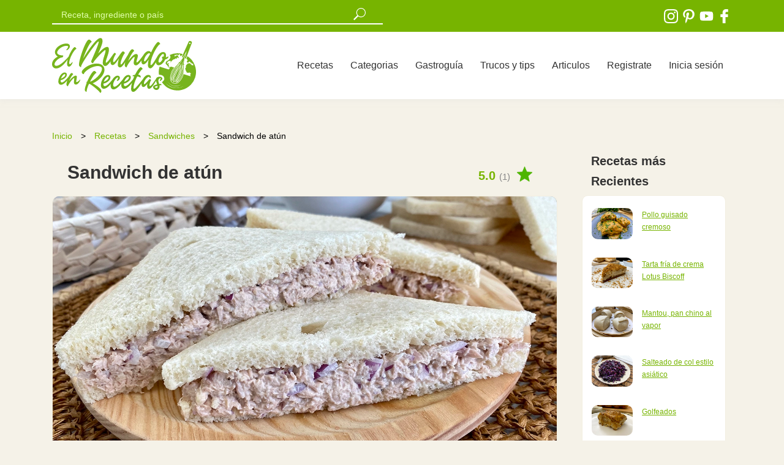

--- FILE ---
content_type: text/html; charset=utf-8
request_url: https://elmundoenrecetas.com/receta/sandwich-de-atun
body_size: 9577
content:
<!DOCTYPE html>
<html lang="es">
<head>
  <meta name="pinterest-rich-pin" content="false" />
  <!-- Global site tag (gtag.js) - Google Analytics -->
<script async src="https://www.googletagmanager.com/gtag/js?id=UA-155134847-1"></script>
<script>
  window.dataLayer = window.dataLayer || [];
  function gtag(){dataLayer.push(arguments);}
  gtag('js', new Date());

  gtag('config', 'UA-155134847-1');
</script>
  <meta charset="utf-8">
  <meta http-equiv="X-UA-Compatible" content="IE=edge">

  <meta name="viewport" content="width=device-width,minimum-scale=1,initial-scale=1">
  <meta http-equiv="Content-Type" content="text/html; charset=UTF-8" />
  <meta name="lang" content="es" />
  <meta property="og:locale" content="es_ES">
  <meta property="og:site_name" content="El Mundo en Recetas">
  <meta name="robots" content="max-snippet:-1, max-image-preview:large, max-video-preview:-1">
  <link rel="sitemap" href="https://elmundoenrecetas.com/sitemap.xml" />
  <script src="https://ajax.googleapis.com/ajax/libs/jquery/3.6.0/jquery.min.js" ></script>
  <script defer type="module" src="https://cdn.jsdelivr.net/npm/@slightlyoff/lite-vimeo@0.1.2/lite-vimeo.min.js" ></script>
  
<script src="https://d37n1n00yn8gzt.cloudfront.net/assets/application-10ee43bbfe2b2825282c8dca7ab78891f0b046148002202b031bcbf308012053.js" data-turbolinks-track="true" rel="preload" as="script"></script>
<script defer src="https://cdnjs.cloudflare.com/ajax/libs/jquery-ujs/1.2.2/rails.min.js" ></script>
<script defer src="https://cdnjs.cloudflare.com/ajax/libs/raty/3.0.0/jquery.raty.min.js" ></script>

  
<link rel="icon" type="image/x-icon" href="https://d37n1n00yn8gzt.cloudfront.net/assets/favicon-57c1a9422fe7550dd31c50cae3532c79c5f5e24363f64ff702d6db6077d9d396.png" />
   <title> 
      Sandwich de atún listo en 3 minutos
    </title>
      <meta property="og:title" content="Sandwich de atún listo en 3 minutos" />
  <link rel="canonical" href="https://elmundoenrecetas.com/receta/sandwich-de-atun" />
  <meta property="og:url" content="https://elmundoenrecetas.com/receta/sandwich-de-atun" />
  <meta property="og:type" content="article" />
  <meta property="og:image" content="https://d2j9trpqxd6hrn.cloudfront.net/uploads/recipe/main_image/1043/sandwich_de_atun.webp" />
  <meta property="og:image:width" content="1280" />
	<meta property="og:image:height" content="720" />
    <meta name="description" content="Este sándwich de atún se prepara en tan solo tres minutos, además queda riquísimo y es ideal para comer en cualquier momento del día, incluso para llevarlo a la playa o al picnic" />
    <meta property="og:description" content="Este sándwich de atún se prepara en tan solo tres minutos, además queda riquísimo y es ideal para comer en cualquier momento del día, incluso para llevarlo a la playa o al picnic" />
  <link rel="stylesheet" href="https://d37n1n00yn8gzt.cloudfront.net/assets/application-944c68c59bf1497fe276521b36b20f09853ec48cd3a38807c97f25f54794c169.css" media="all" data-turbolinks-track="preload" />
   <script>
   (function(){window.SocialShareButton={openUrl:function(t,e,o){var a;return null==e&&(e=640),null==o&&(o=480),a="width="+e+",height="+o+",left="+(screen.width/2-e/2)+",top="+(.3*screen.height-o/2)+",menubar=no,status=no,location=no",window.open(t,"popup",a),!1},share:function(t){var e,o,a,r,n,i,c,l,u,s,p,h,w,d;switch(null===t.getAttribute&&(t=document.querySelector(t)),l=t.getAttribute("data-site"),o=t.getAttribute("data-appkey")||"",e=t.parentNode,u=encodeURIComponent(t.getAttribute("data-"+l+"-title")||e.getAttribute("data-title")||""),c=encodeURIComponent(e.getAttribute("data-img")||""),p=encodeURIComponent(e.getAttribute("data-url")||""),h=encodeURIComponent(e.getAttribute("data-via")||""),a=encodeURIComponent(e.getAttribute("data-desc")||" "),"function"==typeof(r=window[window.GoogleAnalyticsObject||"ga"])&&r("send","event","Social Share Button","click",l),0===p.length&&(p=encodeURIComponent(location.href)),l){case"email":location.href="mailto:?to=&subject="+u+"&body="+p;break;case"weibo":SocialShareButton.openUrl("http://service.weibo.com/share/share.php?url="+p+"&type=3&pic="+c+"&title="+u+"&appkey="+o,620,370);break;case"twitter":i=encodeURIComponent(t.getAttribute("data-"+l+"-hashtags")||e.getAttribute("data-hashtags")||""),w="",h.length>0&&(w="&via="+h),SocialShareButton.openUrl("https://twitter.com/intent/tweet?url="+p+"&text="+u+"&hashtags="+i+w,650,300);break;case"douban":SocialShareButton.openUrl("http://shuo.douban.com/!service/share?href="+p+"&name="+u+"&image="+c+"&sel="+a,770,470);break;case"facebook":SocialShareButton.openUrl("http://www.facebook.com/sharer/sharer.php?u="+p+"&display=popup&quote="+a,555,400);break;case"qq":SocialShareButton.openUrl("http://sns.qzone.qq.com/cgi-bin/qzshare/cgi_qzshare_onekey?url="+p+"&title="+u+"&pics="+c+"&summary="+a+"&site="+o);break;case"google_plus":SocialShareButton.openUrl("https://plus.google.com/share?url="+p);break;case"google_bookmark":SocialShareButton.openUrl("https://www.google.com/bookmarks/mark?op=edit&output=popup&bkmk="+p+"&title="+u);break;case"delicious":SocialShareButton.openUrl("https://del.icio.us/save?url="+p+"&title="+u+"&jump=yes&pic="+c);break;case"pinterest":SocialShareButton.openUrl("http://www.pinterest.com/pin/create/button/?url="+p+"&media="+c+"&description="+u);break;case"linkedin":SocialShareButton.openUrl("https://www.linkedin.com/shareArticle?mini=true&url="+p+"&title="+u+"&summary="+a);break;case"xing":SocialShareButton.openUrl("https://www.xing.com/spi/shares/new?url="+p);break;case"vkontakte":SocialShareButton.openUrl("http://vk.com/share.php?url="+p+"&title="+u+"&image="+c);break;case"odnoklassniki":SocialShareButton.openUrl("https://connect.ok.ru/offer?url="+p+"&title="+u+"&description="+a+"&imageUrl="+c);break;case"wechat":if(!window.SocialShareWeChatButton)throw new Error("You should require social-share-button/wechat to your application.js");window.SocialShareWeChatButton.qrcode({url:decodeURIComponent(p),header:t.getAttribute("title"),footer:t.getAttribute("data-wechat-footer")});break;case"tumblr":n=function(e){var o;if(o=t.getAttribute("data-"+e))return encodeURIComponent(o)},s=function(){var t,e,o,a;return e=n("type")||"link",t=function(){switch(e){case"text":return"title="+(u=n("title")||u);case"photo":return u=n("caption")||u,a=n("source")||c,"caption="+u+"&source="+a;case"quote":return o=n("quote")||u,a=n("source")||"","quote="+o+"&source="+a;default:return u=n("title")||u,p=n("url")||p,"name="+u+"&url="+p}}(),"/"+e+"?"+t},SocialShareButton.openUrl("http://www.tumblr.com/share"+s());break;case"reddit":SocialShareButton.openUrl("http://www.reddit.com/submit?url="+p+"&newwindow=1",555,400);break;case"hacker_news":SocialShareButton.openUrl("http://news.ycombinator.com/submitlink?u="+p+"&t="+u,770,500);break;case"telegram":SocialShareButton.openUrl("https://telegram.me/share/url?text="+u+"&url="+p);break;case"whatsapp_app":d="whatsapp://send?text="+u+"%0A"+p,window.open(d,"_top");break;case"whatsapp_web":SocialShareButton.openUrl("https://web.whatsapp.com/send?text="+u+"%0A"+p)}return!1}}}).call(this);
 </script>

  
  <link rel="alternate" type="application/rss+xml" title="RSS" href="https://elmundoenrecetas.com/feed" />
  <meta name="csrf-param" content="authenticity_token" />
<meta name="csrf-token" content="EGxudeWKTkz1wRr3CVWZtzJGQAEkXOnkVkq6JEcVovLqwNywe40KxiYR5xekyub3_2J1jn3vUv8czjvd-4QTjw" />
  <script src="https://d37n1n00yn8gzt.cloudfront.net/assets/lite-61c43f419542862759517c6a6fbe0acdfabd9887e5680151331a7f4ccfc73277.js" data-turbolinks-track="true" rel="preload" as="script"></script>
<link rel="amphtml" href="https://elmundoenrecetas.com/receta/sandwich-de-atun.amp" >
<script type="application/ld+json">
{
  "@context": "http://schema.org/",
  "@type": "Recipe",
  "name": "Sandwich de atún",
  "image": "https://d2j9trpqxd6hrn.cloudfront.net/uploads/recipe/main_image/1043/sandwich_de_atun.webp",
  "author": {
    "@type": "Organization",
    "name": "El Mundo en Recetas"
  },
  "datePublished": "2022-10-24 14:55:07 UTC",
  "description": "Este sándwich de atún se prepara en tan solo tres minutos, además queda riquísimo y es ideal para comer en cualquier momento del día, incluso para llevarlo a la playa o al picnic",
  "totalTime": "00:03",
  "recipeYield": "2",
  "recipeCategory": "Sandwiches",
  "keywords": "",
  "recipeIngredient": [
      "4 rebanadas de pan de molde sin corteza (puede ser también con corteza)",
      "150 g. de atún natural en conserva",
      "1/4 de cebolla roja cortada en cuadritos",
      "2 cucharadas de mayonesa",
      "Sal y pimienta al gusto"
  ],
  "recipeInstructions": [
    {
      "@type": "HowToStep",
      "name": "Paso 1",
      "text": "Para comenzar a preparar nuestro delicioso sandwich de atún, lo primero que debemos hacer es preparar el relleno, para ello en un bol agregamos el atún, la cebolla roja, la mayonesa, un poco de sal, un poco de pimienta y mezclamos todo muy bien hasta integrar.",
      "url": "https://elmundoenrecetas.com/receta/sandwich-de-atun#paso1"
      ,
      "video": {
        "@type": "VideoObject",
        "name": "Paso 1 para preparar Sandwich de atún",
        "description": "Para comenzar a preparar nuestro delicioso sandwich de atún, lo primero que debemos hacer es preparar el relleno, para ello en un bol agregamos el atún, la cebolla roja, la mayonesa, un poco de sal, un poco de pimienta y mezclamos todo muy bien hasta integrar.",
        "thumbnailUrl": "https://d2j9trpqxd6hrn.cloudfront.net/uploads/recipe/picture/1043/sandwich_de_atun_3.webp",
        "embedUrl": "https://player.vimeo.com/video/763418962",
        "uploadDate": "2022-10-24 14:55:07 UTC"
      }
    },
    {
      "@type": "HowToStep",
      "name": "Paso 2",
      "text": "Agregamos relleno a gusto a una de las rebanadas de pan y luego le colocamos la otra rebanada encima, apretamos un poco con las manos como se muestra en el video, picamos en 2 partes iguales y ya solo nos queda disfrutar de este delicioso sandwich de atún.",
      "url": "https://elmundoenrecetas.com/receta/sandwich-de-atun#paso2"
      ,
      "video": {
        "@type": "VideoObject",
        "name": "Paso 2 para preparar Sandwich de atún",
        "description": "Agregamos relleno a gusto a una de las rebanadas de pan y luego le colocamos la otra rebanada encima, apretamos un poco con las manos como se muestra en el video, picamos en 2 partes iguales y ya solo nos queda disfrutar de este delicioso sandwich de atún.",
        "thumbnailUrl": "https://d2j9trpqxd6hrn.cloudfront.net/uploads/recipe/picture/1043/sandwich_de_atun_3.webp",
        "embedUrl": "https://player.vimeo.com/video/763419003",
        "uploadDate": "2022-10-24 14:55:07 UTC"
      }
    }
  ],
  "aggregateRating": {
    "@type": "AggregateRating",
    "ratingValue": "5.0",
    "ratingCount": "1"
  }
}
</script>

<meta name="twitter:card" content="summary_large_image" />
<meta name="twitter:description" content="Este sándwich de atún se prepara en tan solo tres minutos, además queda riquísimo y es ideal para comer en cualquier momento del día, incluso para llevarlo a la playa o al picnic" />
<meta name="twitter:title" content="Sandwich de atún listo en 3 minutos" />
<meta name="twitter:image" content="https://d2j9trpqxd6hrn.cloudfront.net/uploads/recipe/main_image/1043/sandwich_de_atun.webp" />
<meta name="twitter:creator" content="@elmundoenreceta" />
<meta name="twitter:site" content="@elmundoenreceta" />


</head>
<body data-turbolinks='false'>

<header>
  <div class="green-background width100 green-bar">
    <div class="container">
      <div class="row">
        <div class="col-8 top-2">
 <form role="search" action="/recetas" accept-charset="UTF-8" method="get"><input name="utf8" type="hidden" value="&#x2713;" autocomplete="off" /> 
                
                  <div class="row">
                    <div class="col-sm-10 col-md-8">
                      <input type="text" name="term" id="search-new" placeholder="Receta, ingrediente o país" autocomplete="off" class="search-new" required="required" />
                    </div>
                    <div class="col-1 no-padding" id="quince-box">
                      <input type="image" src="https://d37n1n00yn8gzt.cloudfront.net/assets/lupa-46d5c9f715633da24ff5901abdfa5efe6c022f7fe79339b95f7944124622d4b4.svg" width="20" height="20" id="new-glass2" class="lupas" lazy="false" alt="buscar" />
                    </div>
                  </div>
                
</form>        </div>
        <div class="col-4 text-right top-icon">
          <a href="http://www.instagram.com/elmundoenrecetas" class="inline" target="_blank" rel="noopener">
            <img width="25" height="25" class="svg" alt="icono instagram" src="https://d37n1n00yn8gzt.cloudfront.net/assets/instagram-26026323aabb19a67f74900c104d9524166bfc77b692cbe46b6359353cdb21d9.svg" />
            </a>
          <a href="http://www.pinterest.com/elmundoenrecetas" class="inline" target="_blank" rel="noopener">
            <img width="25" height="25" class="svg" alt="icono pinterest" src="https://d37n1n00yn8gzt.cloudfront.net/assets/pinterest-5b16cea01b28fb05a3e7935d967e086dc32c0dd558aac89d125136396f6c6e39.svg" /></a>
          <a href="https://www.youtube.com/channel/UCTXwuJQhop3cxnSlLyIALag?" class="inline" target="_blank" rel="noopener">
            <img width="25" height="25" class="svg" alt="icono youtube" src="https://d37n1n00yn8gzt.cloudfront.net/assets/youtube-c821cf3be5cdbfcb901519978de10ec47e5387ed9ea624d39b7394281e7e5596.svg" /></a>
            <a href="http://www.facebook.com/elmundoenrecetas" class="inline hidden-mobile" target="_blank" rel="noopener" >
            <img width="25" height="25" class="svg" alt="icono facebook" src="https://d37n1n00yn8gzt.cloudfront.net/assets/facebook-logo-81956daaaadc831fbd952142eb48aec5cfaa7f127e75c727de400bf6667edaee.svg" /></a>
          
        </div>
      </div>
    </div>
  </div>

  <div class="container ptop-10 pbot-10" id="mobile-nav">
    <nav class="navbar navbar-expand-lg navbar-light">
      <a href="/" class="inline logo" data-turbolinks="false"><img width="235" height="90" alt="logo" src="https://d37n1n00yn8gzt.cloudfront.net/assets/logo-0febfe5f5231eb1752d0bc10c54f4eaa8f493db314a8af7b066ecd2bd6b5ed4a.svg" /></a>
      <button class="navbar-toggler" type="button" data-toggle="collapse" data-target="#navbarNavDropdown" aria-controls="navbarNavDropdown" aria-expanded="false" aria-label="Toggle navigation">
        <span class="navbar-toggler-icon"></span>
      </button>
      <div class="collapse navbar-collapse justify-content-end" id="navbarNavDropdown">
    <div class="navbar-nav">

        <a class="grey-a nav-link" href="/recetas">Recetas</a>
        <a class="grey-a nav-link" href="/categorias">Categorias</a>
    <a class="grey-a nav-link" href="/pais/que-comer-en-espana" data-turbolinks="false">Gastroguía</a>
    <a class="grey-a nav-link" href="/trucos-y-tips">Trucos y tips</a>
    <a class="grey-a nav-link" href="/articulos">Articulos</a>
   <a class="grey-a nav-link" href="/registro">Registrate</a>
   <a class="grey-a nav-link" href="/iniciar-sesion">Inicia sesión</a>
    </div>
  </div>
    </nav>
  </div>
</header>










<section id="main-p" >
  <div class="container">
    <div class="row">
      <div class="col-md-9">
        <div class="row ">
          <div class="col-md-12">
            <div class="bread">
              <a class="green-a bread-text" href="/">Inicio</a> 
              <span class="bread-arrow">></span>
              <a class="green-a bread-text" href="/recetas">Recetas</a> 
              <span class="bread-arrow">></span>
              <a class="green-a bread-text" href="/categoria/recetas_de_bocatas">Sandwiches</a> 
              <span class="bread-arrow">></span>
              <span class="bread-text">Sandwich de atún</span>
            </div>
            
          </div>
          
          <div class="col-sm-12 col-md-12">
            <div class="row top-20 align-mobile-center pad-25">
          <div class="col-sm-12 col-md-10">
            <h1 class="grey-text mobile-title bold">
              Sandwich de atún
            </h1>
          </div>
          <div class="col-sm-12 col-md-2">
            <div id="avg_ratdiv">
            <span id="avg_rat">
              5.0 <span>(1)</span>
            </span>
            <img width="25" height="25" alt="puntuación" src="https://d37n1n00yn8gzt.cloudfront.net/assets/starg-72cb74f43ba3cb7832ff5382def9d628a7d6098eef1eae6a152b711adb97727d.png" />
            </div>
          </div>
        </div>
        
        <div class="newbox top-20">
        <div class="row">
          <div class="col-md-12">
            <div class="hidden-desk">
            <img width="500" height="375" class="autowidth101" id="main100" alt="Sandwich de atún" src="https://elmundoenrecetas.com/assets/lazy-2201688011817959d6994b21ad90b23e22c10ea41ec335f75caa612d978507c5.svg" data-original="https://d2j9trpqxd6hrn.cloudfront.net/uploads/recipe/picture/1043/sandwich_de_atun_3.webp">
            </div>
            <div class="hidden-mobile">
            <img width="1280" height="720" class="autowidth101" id="main100" alt="Sandwich de atún" src="https://elmundoenrecetas.com/assets/lazy-2201688011817959d6994b21ad90b23e22c10ea41ec335f75caa612d978507c5.svg" data-original="https://d2j9trpqxd6hrn.cloudfront.net/uploads/recipe/main_image/1043/sandwich_de_atun.webp">
            </div>
          </div>
    </div>      
    
        <div class="row top-30 bot-20 align-mobile-center pad-25">
          <div class="col">
            <span data-toggle="modal" data-target=".modal-share" class="aiconimg"> 
        <img width="25" height="25" alt="compartir" src="https://d37n1n00yn8gzt.cloudfront.net/assets/share-d46a897b7f9c94a7b3ddda4456b84de9a2d9065bc134c8db7f1941182004805f.png" />
        <span class="iconspan">Compartir</span>
      </span>
          </div>
          <div class="col">
            <a href="#commentsection" class="aiconimg"> 
        <img width="25" height="25" alt="comentar" src="https://d37n1n00yn8gzt.cloudfront.net/assets/message-09ea7b1ad4bb07011dcf95c58541d3e0bfc0e145c45e6390c24caba4b8eadb2e.png" />
        <span class="iconspan">Comentar</span>
      </a>
          </div>
          <div class="col">
        <span data-toggle="modal" data-target=".modal-favoritos" >
        <img width="25" height="25" alt="puntuar" src="https://d37n1n00yn8gzt.cloudfront.net/assets/star-4f9ba2ffc972b9d056135e3e6d2e1e02f339cc4f6b5b1889b54f3ac31c98d814.png" />
        <span class="iconspan">Puntúar</span>
      </span>
          </div>
          <div class="col" >

<div id="heart2" class="bot-10">
  <span data-toggle="modal" data-target=".modal-favoritos" > 
        <img width="25" height="25" alt="guardar" src="https://d37n1n00yn8gzt.cloudfront.net/assets/heart-3df04ab43bc7748c437e0fad2181a64b85b4c8576ff13c098a061f5ddd3946b3.png" />
        <span class="iconspan">Guardar</span>
      </span>
</div>
          </div>
        </div>
        <div class="linea22"></div> 
            <div class="row top-m-25 pad-25-25">
              <div class="col-md-12 ">
                  <div class="row ">
                      <div class="col-sm-6 col-md-6">
                <p class="mobile-p2">Categoría: <span class="green-text bold">
              <a href="/categoria/recetas_de_bocatas" class="green-a">
                Sandwiches
              </a>
            </span></p>
            <p class="mobile-p2">Dificultad: <span class="green-text bold">Baja</span></p>
                <p class="mobile-p2">Tiempo: <span class="green-text bold">00:03</span></p>
                        </div>
                        <div class="col-sm-6 col-md-6">
                <p class="mobile-p2">Tipo: <span class="green-text bold">Aperitivo</span></p>
                <p class="mobile-p2">Comensales: <span class="green-text bold">2</span></p>
                        </div>
                    </div>
              </div>
            </div>
          
     


            <div class="row pad-25-25">
              <div class="col-md-12 show-link ">
            <p><span style="font-weight: 400;">Una de las comidas m&aacute;s deliciosas y f&aacute;ciles y r&aacute;pidas de preparar, son los populares </span><strong>sandwich</strong><span style="font-weight: 400;">, la verdad es que nos pueden sacar de apuros cuando no tenemos mucho tiempo para meternos en la cocina y lo mejor de todo es que existen much&iacute;simas</span><strong> recetas de sandwich</strong><span style="font-weight: 400;"> que podemos hacer en casa de manera muy sencilla, desde el popular </span><a href="../../../receta/sandwich-club-o-club-house" target="_blank" rel="noopener"><strong>sandwich club</strong></a><span style="font-weight: 400;"> hasta un riqu&iacute;simos </span><strong>sandwich de at&uacute;n</strong><span style="font-weight: 400;"> que ser&aacute; la receta que te ense&ntilde;aremos a preparar el dia de hoy, sigue</span><span style="font-weight: 400;">&nbsp;nuestros videos paso a paso a continuaci&oacute;n, donde te mostraremos&nbsp;</span><strong style="font-family: -apple-system, BlinkMacSystemFont, 'Segoe UI', Roboto, Oxygen, Ubuntu, Cantarell, 'Open Sans', 'Helvetica Neue', sans-serif;">c&oacute;mo hacer este delicioso sandwich</strong><span style="font-weight: 400;">, una receta deliciosa para comer en cualquier momento del d&iacute;a.</span></p>
            
              </div>
            </div>
            </div>

<div class="ads  top-30">
<div>
  <!-- 2026 -->
<ins class="adsbygoogle"
     style="display:block"
     data-ad-client="ca-pub-3479472377571880"
     data-ad-slot="9545017130"
     data-ad-format="auto"
     data-full-width-responsive="true"></ins>
<script>
     (adsbygoogle = window.adsbygoogle || []).push({});
</script>
</div>
</div>
            

<h3 class="top-50 pad-25 bot-20"><span class="bold" style="color:#333333">Ingredientes</span></h3>
<div class="newbox pad-25-25">
    <ul class="top-20 ">
      <li class="ingrediente size-18">
        4 rebanadas de pan de molde sin corteza (puede ser también con corteza)
      </li>
      <li class="ingrediente size-18">
        150 g. de atún natural en conserva
      </li>
      <li class="ingrediente size-18">
        1/4 de cebolla roja cortada en cuadritos
      </li>
      <li class="ingrediente size-18">
        2 cucharadas de mayonesa
      </li>
      <li class="ingrediente size-18">
        Sal y pimienta al gusto
      </li>
    </ul>
    
</div> 

              <!-- In -->
   <div class="ads bot-30 top-30">           
<!-- after ingredientes -->
<ins class="adsbygoogle"
     style="display:block"
     data-ad-client="ca-pub-3479472377571880"
     data-ad-slot="4296065826"
     data-ad-format="auto"
     data-full-width-responsive="true"></ins>
<script>
     (adsbygoogle = window.adsbygoogle || []).push({});
</script>
</div>

<h2 class="top-40 pad-25 bot-20"><span class="bold">Cómo Hacer Sandwich de atún</span></h2>
<div class="newbox bot-30">
  <div class="top-10 pad-25-15">
     <p id="paso1"><span class="green-text size-20 bold" >Paso 1:</span></p>
     <div class="top--10">
        <p>Para comenzar a preparar nuestro delicioso <strong>sandwich de at&uacute;n</strong>, lo primero que debemos hacer es preparar el relleno, para ello en un bol agregamos el <strong>at&uacute;n</strong>, la <strong>cebolla roja</strong>, la <strong>mayonesa</strong>, un poco de <strong>sal</strong>, un poco de <strong>pimienta</strong> y mezclamos todo muy bien hasta integrar.</p>
     </div>
  </div>
    <lite-vimeo videoid="763418962" class="vimeo" videotitle="Paso 1 Para preparar Sandwich de atún" autoload></lite-vimeo>
   
</div>
<div class="newbox bot-30">
  <div class="top-10 pad-25-15">
     <p id="paso2"><span class="green-text size-20 bold" >Paso 2:</span></p>
     <div class="top--10">
        <p>Agregamos <strong>relleno a gusto</strong> a una de las <strong>rebanadas de pan</strong> y luego le colocamos la otra rebanada encima, apretamos un poco con las manos como se muestra en el video, picamos en 2 partes iguales y ya solo nos queda disfrutar de este <strong>delicioso sandwich de at&uacute;n</strong>.</p>
     </div>
  </div>
    <lite-vimeo videoid="763419003" class="vimeo" videotitle="Paso 2 Para preparar Sandwich de atún" autoload></lite-vimeo>
   
</div>

    


              <p class="size-24 top-50 pad-25"><span class="bold">Consejos y tips</span></p>
<div class="newbox top-10 pad-25-25">
            <p><span style="font-weight: 400;">Al momento de preparar un </span><strong>s&aacute;ndwich de at&uacute;n,</strong><span style="font-weight: 400;"> podemos agregar los ingredientes que m&aacute;s nos gusten, como por ejemplo cebolla, tomate, lechuga, pepinillos, r&aacute;banos, entre otros, tambi&eacute;n podemos hacerlos de 2 maneras, la primera es utilizando el pan tal cual viene en la bolsa o la segunda que es tostarlo.</span></p>
<p><span style="font-weight: 400;">En cuanto a el tipo de pan para hacer este </span><strong>sandwich de at&uacute;n</strong><span style="font-weight: 400;">, podemos utilizar pan de molde tradicional, pan de molde sin corteza, pan de molde integral, pan de centeno o el que m&aacute;s te guste.</span></p>
</div>


<div class="modal modal-share" tabindex="-1" role="dialog"
      aria-labelledby="myLargeModalLabel" aria-hidden="true">
        <div class="modal-dialog modal-lg">
          <div class="modal-content">
            <div class="modal-header">
              <p class="size-28 bold">Comparte la receta</p>
              <button type="button" class="close" data-dismiss="modal" aria-label="Close">
                <span aria-hidden="true">&times;</span>
              </button>
            </div>
            <div class="modal-body bot-20">
              <div class="size-16 bot-30">Comparte esta receta de <span class="bold">Sandwich de atún</span> con tus amigos y familiares</div>
<div class='social-share-button' data-title='Sandwich de atún' data-img='https://d2j9trpqxd6hrn.cloudfront.net/uploads/recipe/main_image/1043/sandwich_de_atun.webp'
data-url='' data-desc='Sandwich de atún' data-via=''>
<a rel="nofollow " data-site="twitter" class="ssb-icon ssb-twitter" onclick="return SocialShareButton.share(this);" title="Compartir vía Twitter" href="#"></a>
<a rel="nofollow " data-site="facebook" class="ssb-icon ssb-facebook" onclick="return SocialShareButton.share(this);" title="Compartir vía Facebook" href="#"></a>
<a rel="nofollow " data-site="tumblr" class="ssb-icon ssb-tumblr" onclick="return SocialShareButton.share(this);" title="Compartir vía Tumblr" href="#"></a>
<a rel="nofollow " data-site="pinterest" class="ssb-icon ssb-pinterest" onclick="return SocialShareButton.share(this);" title="Compartir vía Pinterest" href="#"></a>
<a rel="nofollow " data-site="email" class="ssb-icon ssb-email" onclick="return SocialShareButton.share(this);" title="Compartir vía Correo electrónico" href="#"></a>
<a rel="nofollow " data-site="telegram" class="ssb-icon ssb-telegram" onclick="return SocialShareButton.share(this);" title="Compartir vía Telegram" href="#"></a>
<a rel="nofollow " data-site="whatsapp_app" class="ssb-icon ssb-whatsapp_app" onclick="return SocialShareButton.share(this);" title="Compartir vía WhatsApp" href="#"></a>
</div>
            </div>
          </div>
        </div>
      </div>

  <div class="modal modal-favoritos" tabindex="-1" role="dialog"
      aria-labelledby="myLargeModalLabel" aria-hidden="true">
        <div class="modal-dialog modal-lg">
          <div class="modal-content">
            <div class="modal-header">
              <p class="size-28 bold">Debes estar registrado</p>
              <button type="button" class="close" data-dismiss="modal" aria-label="Close">
                <span aria-hidden="true">&times;</span>
              </button>
            </div>
            <div class="modal-body">
              <div class="size-16 bot-10">
                Para realizar un comentario, puntuar a guardar la receta, debes estar registrado en la web
              </div>

<div class="container bot-40">
    <div class="row">
      <div class="col-md-6" >
        <div class="box-fill">
            <p class="size-22">Ya estoy registrado</p>
<form action="/iniciar-sesion" accept-charset="UTF-8" method="post"><input name="utf8" type="hidden" value="&#x2713;" autocomplete="off" /><input type="hidden" name="authenticity_token" value="NBukiXCi3S1SVzUdiyzNgSGJ-7UKsLd-pZPwsgrNP1DOtxZM7qWZp4GHyP0ms7LB7K3OOlMDDGXvF3FLtlyOLQ" autocomplete="off" />
  <div >
    <input autocomplete="email" class="form-control" placeholder="Email " type="email" name="user[email]" id="user_email" />
  </div>

  <div class="top-10">
    <input autocomplete="new-password" class="form-control" placeholder="Password" type="password" name="user[password]" id="user_password" />
  </div>
<div class="row top-20">
      <div class="col-md-12" >
  <input type="submit" name="commit" value="Iniciar sesion" class="btn btn-primary" data-disable-with="Iniciar sesion" />
</div>
</div>
<div class="row top-20">
      <div class="col-md-12" >
  <a href="/password/new" class="green-text underline size-14 top-20">¿Olvidaste la contraseña?</a>
</div>
</div>
</form>        </div>
      </div>
      <div class="col-md-6" >
        <div class="box-fill top-align center" id="center">
         <p class="size-22" id="center">¿Es tu primera vez en El Mundo en Recetas?</p>
         <a class="btn btn-primary cate-a2" href="/registro">Registrate</a>
        </div>
      </div>
      
    </div>
  </div>
            </div>
          </div>
        </div>
      </div>
      
            
  

            <div class="top-30">
              <p class="size-24 top-50 pad-25"><span class="bold">¿Con que podemos acompañar la receta?</span></p>
            </div>
<div class="newbox top-10 pad-25-25">
            <p><span>Acompaña este delicioso </span><strong>sandwich de atún </strong><span>con unas ricas </span><a href="../../../receta/patatas-fritas-en-freidora-de-aire-o-patatas-airfryer"><strong>patatas fritas</strong></a><span> y tu bebida favorita.</span></p>
            </div>



            <div class="row top-40 pad-25" id="commentsection">
              <div class="col-8">
                <p class="size-24 bold">Comentarios</p>
              </div>
              <div class="col-4 text-right">
               
        <span data-toggle="modal" data-target=".modal-favoritos" id="product-a" class="top-30">
        Agrega tu comentario
      </span>
              </div>
            </div>
            
            
 <div class="newbox pad-25-25">
            <div class="container">
      </div>
      <div class="row" >
        
        <div class="col-12">
          <p class="">
            Esta receta todavia no tiene comentarios
            </p>
        </div>
      </div>

            </div>



          </div>
        </div>

        
      </div>
      <div class="col-md-3">

        <div class="lateral-pad bot-30 ">
          <p class="size-22 pad-15 bold" style="color:#333333">Recetas más Recientes</p>
          <div class="newbox pad-15-25">
          <div class="row top-20">
          
          <div class="col-sm-6 col-md-12">
            <div class="row bot-30">
              <div class="col-md-5" data-turbolinks="false">
                     <a class="max100" aria-label="Pollo guisado cremoso" href="/receta/pollo-guisado-cremoso"><img width="100" height="75" class="autowidth100" alt="Pollo guisado cremoso" src="https://d2j9trpqxd6hrn.cloudfront.net/uploads/recipe/picture/1983/pollo_guisado_cremoso_3.webp" /></a>
              </div>
              <div class="col-md-7" id="category-left0" data-turbolinks="false">
                <a class="green-a underline size-12" href="/receta/pollo-guisado-cremoso">Pollo guisado cremoso</a>
              </div>
            </div>
          
          </div>
          
          <div class="col-sm-6 col-md-12">
            <div class="row bot-30">
              <div class="col-md-5" data-turbolinks="false">
                     <a class="max100" aria-label="Tarta fría de crema Lotus Biscoff " href="/receta/tarta-friia-de-crema-lotus-biscoff"><img width="100" height="75" class="autowidth100" alt="Tarta fría de crema Lotus Biscoff " src="https://d2j9trpqxd6hrn.cloudfront.net/uploads/recipe/picture/1982/tarta_lotus_3.webp" /></a>
              </div>
              <div class="col-md-7" id="category-left0" data-turbolinks="false">
                <a class="green-a underline size-12" href="/receta/tarta-friia-de-crema-lotus-biscoff">Tarta fría de crema Lotus Biscoff </a>
              </div>
            </div>
          
          </div>
          
          <div class="col-sm-6 col-md-12">
            <div class="row bot-30">
              <div class="col-md-5" data-turbolinks="false">
                     <a class="max100" aria-label="Mantou, pan chino al vapor" href="/receta/mantou-pan-chino-al-vapor"><img width="100" height="75" class="autowidth100" alt="Mantou, pan chino al vapor" src="https://d2j9trpqxd6hrn.cloudfront.net/uploads/recipe/picture/1981/mantou_2.jpg" /></a>
              </div>
              <div class="col-md-7" id="category-left0" data-turbolinks="false">
                <a class="green-a underline size-12" href="/receta/mantou-pan-chino-al-vapor">Mantou, pan chino al vapor</a>
              </div>
            </div>
          
          </div>
          
          <div class="col-sm-6 col-md-12">
            <div class="row bot-30">
              <div class="col-md-5" data-turbolinks="false">
                     <a class="max100" aria-label="Salteado de col estilo asiático" href="/receta/salteado-de-col-estilo-asiatico"><img width="100" height="75" class="autowidth100" alt="Salteado de col estilo asiático" src="https://d2j9trpqxd6hrn.cloudfront.net/uploads/recipe/picture/1980/salteado_de_col_2.jpg" /></a>
              </div>
              <div class="col-md-7" id="category-left0" data-turbolinks="false">
                <a class="green-a underline size-12" href="/receta/salteado-de-col-estilo-asiatico">Salteado de col estilo asiático</a>
              </div>
            </div>
          
          </div>
          
          <div class="col-sm-6 col-md-12">
            <div class="row bot-30">
              <div class="col-md-5" data-turbolinks="false">
                     <a class="max100" aria-label="Golfeados" href="/receta/golfeados-venezolanos"><img width="100" height="75" class="autowidth100" alt="Golfeados" src="https://d2j9trpqxd6hrn.cloudfront.net/uploads/recipe/picture/1979/golfeado_2.jpg" /></a>
              </div>
              <div class="col-md-7" id="category-left0" data-turbolinks="false">
                <a class="green-a underline size-12" href="/receta/golfeados-venezolanos">Golfeados</a>
              </div>
            </div>
          
          </div>
            </div>
            
            </div>
        </div>
        
                <div class="ads hidden-mobile">
<!-- main receta -->
<ins class="adsbygoogle"
     style="display:block"
     data-ad-client="ca-pub-3479472377571880"
     data-ad-slot="9520472340"
     data-ad-format="auto"
     data-full-width-responsive="true"></ins>
<script>
     (adsbygoogle = window.adsbygoogle || []).push({});
</script>
        </div>


         </div>
    </div>
  </div>
</section>


<div class="container">
  <div class="ads bot-30 top-30">
   <ins class="adsbygoogle"
     style="display:block"
     data-ad-format="autorelaxed"
     data-ad-client="ca-pub-3479472377571880"
     data-ad-slot="6388370753"></ins>
<script>
     (adsbygoogle = window.adsbygoogle || []).push({});
</script>
  </div>
</div>


<script>
document.addEventListener('turbolinks:load', function() {
  $('#star-rating').raty( { path: '/img', scoreName: 'point[rating]' });
  $('.star-rating').raty({ path: '/img',
      readOnly: true,
      score: function() {
        return $(this).attr('data-score');
      }
  });

});
</script>

<script type='text/javascript'>
//<![CDATA[
var la=!1;window.addEventListener("scroll",function(){(0!=document.documentElement.scrollTop&&!1===la||0!=document.body.scrollTop&&!1===la)&&(!function(){var e=document.createElement("script");e.type="text/javascript",e.async=!0,e.src="https://pagead2.googlesyndication.com/pagead/js/adsbygoogle.js";var a=document.getElementsByTagName("script")[0];a.parentNode.insertBefore(e,a)}(),la=!0)},!0);
//]]>
</script>



<footer >
  <div class="container">
    <div class="row">
      <div class="col-md-3">
        <p class="white-text bold bot-10">MENU</p>
        <div class="bot-10"><a class="white-text" href="/quienes-somos">Quiénes somos</a></div>
        <div class="bot-10"><a class="white-text" href="/publicidad">Publicidad</a></div>
        <div class="bot-10"><a class="white-text" href="/recetas">Recetas</a></div>
        <div class="bot-10"><a class="white-text" href="/categorias">Categorias</a></div>
        <div class="bot-10"><a class="white-text" href="/ingredientes">Ingredientes</a></div>
      </div>

      <div class="col-md-3">
        <p class="white-text bold bot-10 hidden-mobile">&nbsp;</p>
    <div class="bot-10"><a class="white-text" href="/paises">Países</a></div>
    <div class="bot-10"><a class="white-text" href="/pais/que-comer-en-espana">Gastroguía</a></div>
    <div class="bot-10"><a class="white-text" href="/trucos-y-tips">Trucos y tips</a></div>
    <div class="bot-10"><a class="white-text" href="/stories">Inspírate</a></div>
<div class="bot-10"><a class="white-text" href="/convertidor-de-unidades">Convertidor de unidades</a></div>
      </div>
      <div class="col-md-3">
        <p class="white-text bold bot-10 hidden-mobile">&nbsp;</p>
        <div class="bot-10"><a class="white-text" href="/producto/15-aperitivos-faciles-para-tus-celebraciones">Recetario</a></div>
    <div class="bot-10"><a class="white-text" href="/articulos">Blog</a></div>
    <div class="bot-10"><a class="white-text" href="/videos">Videos</a></div>
        <div class="bot-10"><a class="white-text" href="/contacto">Contacto</a></div>
 
      </div>

      <div class="col-md-3">
        <p class="white-text bold bot-10">REDES SOCIALES</p>
        <div class="row bot-5 top-10">
          <div class="col-md-12">


 <a href="http://www.instagram.com/elmundoenrecetas" class="inline" target="_blank" rel="noopener">
<img width="25" height="25" class="svg" src="https://elmundoenrecetas.com/assets/lazy-2201688011817959d6994b21ad90b23e22c10ea41ec335f75caa612d978507c5.svg" data-original="https://d37n1n00yn8gzt.cloudfront.net/assets/instagram-26026323aabb19a67f74900c104d9524166bfc77b692cbe46b6359353cdb21d9.svg">
            </a>
          <a href="http://www.pinterest.com/elmundoenrecetas" class="inline" target="_blank" rel="noopener">
            <img width="25" height="25" class="svg" src="https://elmundoenrecetas.com/assets/lazy-2201688011817959d6994b21ad90b23e22c10ea41ec335f75caa612d978507c5.svg" data-original="https://d37n1n00yn8gzt.cloudfront.net/assets/pinterest-5b16cea01b28fb05a3e7935d967e086dc32c0dd558aac89d125136396f6c6e39.svg"></a>
          <a href="https://www.youtube.com/channel/UCTXwuJQhop3cxnSlLyIALag?" class="inline" target="_blank" rel="noopener">
            <img width="25" height="25" class="svg" src="https://elmundoenrecetas.com/assets/lazy-2201688011817959d6994b21ad90b23e22c10ea41ec335f75caa612d978507c5.svg" data-original="https://d37n1n00yn8gzt.cloudfront.net/assets/youtube-c821cf3be5cdbfcb901519978de10ec47e5387ed9ea624d39b7394281e7e5596.svg"></a>
            <a href="http://www.facebook.com/elmundoenrecetas" class="inline" target="_blank" rel="noopener">
            <img width="25" height="25" class="svg" src="https://elmundoenrecetas.com/assets/lazy-2201688011817959d6994b21ad90b23e22c10ea41ec335f75caa612d978507c5.svg" data-original="https://d37n1n00yn8gzt.cloudfront.net/assets/facebook-logo-81956daaaadc831fbd952142eb48aec5cfaa7f127e75c727de400bf6667edaee.svg"></a>


          </div>
        </div>
       
      </div>
    </div>
  </div>
</footer>


<div class="postfooter">
<div class="container">
    <a href="/politica_de_privacidad" class="white-a inline">Políticas de Privacidad</a>
    <a href="/aviso_legal" class="white-a inline">Aviso Legal</a>
    <a href="/terminos-y-condiciones" class="white-a inline">Términos y condiciones</a>

</div>
</div>
<script type="text/javascript">
    $(document).on('turbolinks:load', function () {
        $("img").lazyload({
            effect : "fadeIn"
        });
    });
    
</script>





</body>
</html>


--- FILE ---
content_type: text/css
request_url: https://d37n1n00yn8gzt.cloudfront.net/assets/application-944c68c59bf1497fe276521b36b20f09853ec48cd3a38807c97f25f54794c169.css
body_size: 16223
content:
body{font-family: 'Lato', sans-serif;font-size: 16px;margin: 0;font-weight: 400;line-height: 1.3; background-color: #f5f2e8}
lite-youtube {background-color: #000;position: relative;display: block;contain: content;background-position: center center;background-size: cover;cursor: pointer;max-width: 100%;}
lite-youtube::before {content: '';display: block;position: absolute;top: 0;
background-image: url([data-uri]);
background-position: top;background-repeat: repeat-x;height: 60px;padding-bottom: 50px;width: 100%;transition: all 0.2s cubic-bezier(0, 0, 0.2, 1);}
lite-youtube::after {content: "";display: block;padding-bottom: calc(100% / (16 / 9));}
lite-youtube > iframe {width: 100%;height: 100%;position: absolute;top: 0;left: 0;border: 0;}
lite-youtube > .lty-playbtn {width: 68px;height: 48px;position: absolute;cursor: pointer;transform: translate3d(-50%, -50%, 0);top: 50%;left: 50%;z-index: 1;background-color: transparent;
background-image: url('data:image/svg+xml;utf8,<svg xmlns="http://www.w3.org/2000/svg" version="1.1" viewBox="0 0 68 48"><path fill="%23f00" fill-opacity="0.8" d="M66.52,7.74c-0.78-2.93-2.49-5.41-5.42-6.19C55.79,.13,34,0,34,0S12.21,.13,6.9,1.55 C3.97,2.33,2.27,4.81,1.48,7.74C0.06,13.05,0,24,0,24s0.06,10.95,1.48,16.26c0.78,2.93,2.49,5.41,5.42,6.19 C12.21,47.87,34,48,34,48s21.79-0.13,27.1-1.55c2.93-0.78,4.64-3.26,5.42-6.19C67.94,34.95,68,24,68,24S67.94,13.05,66.52,7.74z"></path><path d="M 45,24 27,14 27,34" fill="%23fff"></path></svg>');
filter: grayscale(100%);transition: filter .1s cubic-bezier(0, 0, 0.2, 1);border: none;}
lite-youtube:hover > .lty-playbtn,lite-youtube .lty-playbtn:focus {filter: none;}
lite-youtube.lyt-activated {cursor: unset;}
.topshow{border-radius: 10px;-webkit-box-shadow: 0px 0px 10px 0px rgb(163 163 163);
    -moz-box-shadow: 0px 0px 10px 0px rgba(163,163,163,1);box-shadow: 0px 0px 10px 0px rgb(163 163 163);}
.align-items-center{align-items: center;}
lite-youtube.lyt-activated::before,lite-youtube.lyt-activated > .lty-playbtn {opacity: 0;pointer-events: none;}
.lyt-visually-hidden {clip: rect(0 0 0 0);clip-path: inset(50%);height: 1px;overflow: hidden;position: absolute;white-space: nowrap;width: 1px;}
.respues{padding-bottom: 13px;}
.h100{height: 100vh;  }
.hh100{height: 100vh;  }
.newbox{
    background-color: #ffffff; border-radius: 10px; border: 1px solid #f2eee0;
}
.newbox2{
    background-color: #ffffff; border-top-right-radius: 10px; border-bottom-right-radius: 10px; border: 1px solid #f2eee0; margin-left: -15px}
.pad-15{padding: 0 15px;}
.pad-25{padding: 0 25px;}
.pad-15-25{padding: 0 15px 25px 15px;}
.pad-25-25{padding: 0 25px 25px 25px;}
.pad-25-15{padding: 0 25px 05px 25px;}
.image-container {
  position: relative;
}
#accordionFaq{padding-top: 25px}
.gradient-box {
      position: absolute;
    bottom: 0;
    left: 0;
    right: 0;
    height: 150px;
    background: linear-gradient(to top, #3a5407, rgba(0, 0, 0, 0));
    border-radius: 10px;
}

.text-overlay {
  position: absolute;
  bottom: 10px;
  left: 15px;
  color: white; /* Text color */
  z-index: 2;
}



#main100 {width: 840px;max-width: 100%;height: auto; border-top-left-radius: 10px; border-top-right-radius: 10px}
.pregun{cursor: pointer  }
.svg{ filter: invert(100%);margin-bottom: 0px;width: 25px;height: 25px;padding: 0 1px}
.svg3{ filter: invert(100%);width: 50px;height: 50px;padding: 0 0px;margin: 18px 3px 0 3px;background-size: cover;}
.nav-item-product {
    width: 150px;
    border: 1px solid #ddd;
    padding: 5px;
    border-radius: 5px;
    display: inline-block
}
ul{line-height: 1.65;}
.green-bar{padding-top: 10px;padding-bottom: 12px;}
.top-icon{margin-top: 4px}
.dropdown-item {text-align: center !important;}
.border-box-re{border-right: 1px solid#ddd; padding-right: 35px}
#quantity_anq{width: 100px; margin-top: 10px}
.logowhite{filter: brightness(0) invert(1);margin-top: 80px;}
.logowhite22{filter: brightness(0) invert(1);margin-top: 80px;margin-bottom: 20px;width: 60%}
.rotar90{border-color: #77B400 transparent;border-style: solid;border-width: 5px 4px 0 4px;width: 0;height: 0;margin-left: 5px;margin-top: 14px;position: absolute;}
.register-page{background-image: url(https://elmundoenrecetas.s3.eu-central-1.amazonaws.com/images/register-t.jpg);
  background-size: cover;width: 100%;padding: 100px 0px 100px 0px;background-position: top;background-repeat: no-repeat;text-align: left;background-color: #000}
.logo img{width: 235px}
.reg-logo img {display: block;margin: 80px auto 0 auto;max-width: 550px;width: 100%;}
.linea, .linea2, .linea3, .linea22, .linea23, .lineap{width: 100%;height: 1px;background-color: #dddddd;}
.linea2{margin: 40px 0}
.linea22{margin: 10px 0}
.linea23{margin: 10px 0 20px 0}
.linea3{margin: 40px 0 15px 0}
.lineap{margin: 0px 0 30px 0}
#main20 {padding: 50px 0;}
#main20 img{width: 100%; height: auto;}
.story{border-radius: 5px; cursor: pointer}
#reg-container{padding: 35px 25px;background-color: #fff;border-radius: 5px}
.dropped{width: fit-content;max-width: 100%;border: 1px solid #77B400;background: #fff;color: #333;margin-top: 20px}
.con-box{padding: 12px 0;}
.dropdown-item2 {display: block;padding: 7px 15px 8px 15px;}
.dropdown-item2:hover {text-decoration: underline}
.converter-box{background: #F8FBF2;border-radius: 10px;padding: 6px 20px 25px 20px;margin-top: 20px;}
.input-converter{padding: 8px;background: #F8FBF2;border: 1px solid #77B400;width: 100%;}
.bread{margin-bottom: 12px;font-size: 14px;line-height: 20px}
.bread-arrow {padding: 0 10px;}
.bottom-step {text-align: right;font-size: 14px;color: #aaa;margin-top: -15px;margin-bottom: 30px;}
.insta_col{margin-bottom: 30px}
.mobile-footer, #mobile-search{display: none}
#instagram_h1{margin-top: 30px;margin-bottom: -8px;}
.search-new {background: none;border: none;border-bottom: 2px solid#fff;padding: 5px 15px;color: #fff;font-size: 14px;width: 100%;margin-top: -2px;}
.search-new::placeholder {color: #E2FFAE;font-size: 14px;}
#search-new:focus, #new-glass33:focus, #new-glass2:focus {box-shadow: none !important;outline: none;}
#new-glass2, #new-glass33{margin-top: 4px;filter: invert(100%);width: 20px;}
#quince-box {margin-left: -15px;border-bottom: 2px solid#fff;margin-top: -3px;}
.cookies-eu {line-height: 40px;position: fixed;z-index: 999999;right: 0;
bottom: 0; opacity: 0.9; height: 50%;
    left: 0;padding: 10px 20px;text-align: center;background: #77B400;}
.cookies-eu .cookies-eu-content-holder {display: block;padding: 0 20px;color: #fff;font-size: 20px; 
    width: 30%;margin: 7% auto 10px auto;line-height: 1.6;}
.cookies-eu-link{display: inline-block;padding: 0 20px;color: #fff;text-decoration: underline; font-size: 14px}
.cookies-eu .cookies-eu-button-holder {display: inline-block;}
.cookies-eu .cookies-eu-button-holder .cookies-eu-ok {font-size: 18px;font-weight: bold;line-height: 20px;min-width: 26px;
margin-right: 5px;padding: 10px 25px;cursor: pointer;text-align: center;white-space: nowrap; display: block; margin: 12px auto;
color: #77B400;border: 0;outline: none;background-color: #ffffff;}
.social-share-button .ssb-icon {background-position: center center;background-repeat: no-repeat;background-size: 25px 25px;display: inline-block;height: 25px;width: 25px;}
.social-share-button .ssb-twitter {background-image: url(https://elmundoenrecetas.s3.eu-central-1.amazonaws.com/images/twitter-share.fw.png);}
.social-share-button .ssb-facebook {background-image: url(https://elmundoenrecetas.s3.eu-central-1.amazonaws.com/images/facebook-share.fw.png);}
.social-share-button .ssb-tumblr {background-image: url(https://elmundoenrecetas.s3.eu-central-1.amazonaws.com/images/tumblr-share.fw.png);}
.social-share-button .ssb-pinterest {background-image: url(https://elmundoenrecetas.s3.eu-central-1.amazonaws.com/images/pinterest.fw.png);}
.social-share-button .ssb-email {background-image: url(https://elmundoenrecetas.s3.eu-central-1.amazonaws.com/images/email-share.fw.png);}
.social-share-button .ssb-telegram {background-image: url(https://elmundoenrecetas.s3.eu-central-1.amazonaws.com/images/telegram.fw.png);}
.social-share-button .ssb-whatsapp_app, .social-share-button .ssb-whatsapp_web {background-image: url(https://elmundoenrecetas.s3.eu-central-1.amazonaws.com/images/whatsaap.fw.png);}
.mov-only{display: none}
.height-auto{height: auto;}
.left-5{margin-left: 5px}
.left-10{margin-left: 10px}
.top-2{margin-top: 2px}
.top-5{margin-top: 5px}
.top-10{margin-top: 10px}
.top-15{margin-top: 15px}
.top--5{margin-top: -5px}
.top--10{margin-top: -10px}
.top--20{margin-top: -20px}
.top-20{margin-top: 20px}
.top-25{margin-top: 25px}
.top-30{margin-top: 30px}
.top-35{margin-top: 35px}
.top-40{margin-top: 40px}
.top-50{margin-top: 50px}
.top-150{margin-top: 150px}
.top-80{margin-top: 80px}
.align-items-center{align-items: center;}
.bot-80{margin-bottom: 80px}
.bot-5{margin-bottom: 5px}
.bot-10{margin-bottom: 10px}
.bot-20{margin-bottom: 20px}
.bot-30{margin-bottom: 30px}
.bot-40{margin-bottom: 40px}
.bot-50{margin-bottom: 50px}
.top-60{margin-top: 60px}
.top-0{margin-top: 0px}
#heart2, .aiconimg img, .aiconimg2 img{display: inline-block;background-color: #fff}
#heart2 a img, .aiconimg img{width: 25px;cursor: pointer;height: auto}
.aiconimg2 img{width: 25px;height: auto}
#avg_rat{font-size: 20px;margin-right: 5px;color: #77B400;font-weight: 700}
#avg_rat span{font-size: 15px;color: #888888;font-weight: 400}
#avg_ratdiv {margin-top: 10px;}
#avg_ratdiv img{margin-top: -10px;width: 25px}
.iconspan{cursor: pointer;font-size: 15px;margin-left: 7px;color: #333333}
.iconspan2{font-size: 15px;margin-left: 7px;color: #333333}
.dashb img{width: 50px;margin-top: -16px;}
.autowidth100{width: 100%; height: auto; border-radius: 10px}
.autowidth101{width: 100%; height: auto; border-top-left-radius: 10px; border-top-right-radius: 10px}
#product-a, #pregunta-a{color: #77B400; text-decoration: underline; -webkit-appearance: button-bevel; cursor: pointer; display: block;}
.green-text, .green-a, .green-text a{color: #77B400;}
.grey-text, .grey-a{color: #333333}
.lightgrey-text{color: #888888}
.white-text, .white-a{color: #ffffff}
.green-background{background-color: #77B400;}
.width100{width: 100%; height: auto}
.max100{max-width: 100%}
.max100-flag{width: 30px; max-width: 100%;}
#left0{padding-left: 0px}
.inline{display: inline-block;}
.block{display: block;}
.underline{text-decoration: underline}
.border img{border-radius: 10px}
.border{border-radius: 10px}
.bold{font-weight: 700}
.text-align-right{text-align: right}
.ptop-10{padding-top: 10px}
.ptop-20{padding-top: 20px}
.pbot-5{padding-bottom: 5px}
.pbot-8{padding-bottom: 8px}
.pbot-10{padding-bottom: 10px}
.pbot-20{padding-bottom: 20px}
.text-right{text-align: right}
.grey-a:hover{color: #77B400;}
.grey-back{background-color: #f9f9f9}
.grey-back2 {background-color: #f1f1f1;border-bottom-right-radius: 5px;border-top-right-radius: 5px;}
.show-link p a {color: #77B400}
.green-back{background-color: #77B400}
.subheader{text-align: left; padding: 65px 0 55px 0}
.left15{margin-left: -15px;}
.size-10{font-size: 10px;}
.size-12{font-size: 12px;}
.size-14{font-size: 14px;}
.size-18{font-size: 18px;}
.size-20{font-size: 20px;}
.size-22{font-size: 20px;}
.size-24{font-size: 24px;}
.size-28{font-size: 28px;}
.size-30{font-size: 30px;}
.size-40{font-size: 40px;}
.size-60{font-size: 60px;}
.size-23 {font-size: 22px;}
.size-33 {font-size: 33px;}
.size-14p p{font-size: 14px;}
.text-0{margin-top: 0px}
.ingredientebox{padding: 5px 25px; background-color: #f9f9f9}
.newsletterbox{padding: 5px 25px 30px 25px; background-color: #77B400; color: #fff}
.newsletterbox2{padding: 5px 25px 30px 25px; background-color: #77B400}.suscribirmebox{padding: 5px 25px 30px 25px; background-color: #ffffff}
.partner {display: inline-block;width: 150px;margin-left: 10px;}
.img-ra{border-radius: 12px;}
.logo-patner{padding: 10px; width: 180px; height: 180px;  border-radius: 100%; display: block; margin: 5px auto;}
.logo-patner2{padding: 0px; width: 50px; height: 50px;  border-radius: 100%; display: block; margin: 2.5px auto;}
.logo-patner-box{
   width: 200px; height: 200px; padding: 4px; border-radius: 100%;
  background-image: linear-gradient(white, white), 
                    linear-gradient(to right, #98e500, #5c8a04, #7ebd01);
  background-origin: border-box; background-clip: content-box, border-box; display: block; margin: 0 auto;
}
.logo-patner-box2{
   width: 60px; height: 60px; padding: 2px; border-radius: 100%;
  background-image: linear-gradient(white, white), 
                    linear-gradient(to right, #98e500, #5c8a04, #7ebd01);
  background-origin: border-box; background-clip: content-box, border-box; display: block; margin: 0 auto;
}
.username {
    display: block;
    margin: 15px -10px;
    text-align: center;
    font-size: 14px;
}
.yako{background:#7F9827; border-radius: 10px; padding: 0; color:#ffffff}
.yakomo{color: #fff}
#col-yako2{padding: 25px 45px 45px 45px}
#col-yako{padding: 0}
.center{text-align: center}
.cate-a{margin-top: 15px;display: block;}
.cate-a2{margin: 15px auto ;display: block;}
.subte{vertical-align: sub;}
.lateral-pad{padding: 15px 10px}
#green-title{line-height: 1.3em; font-size: 28px;padding-top: 10px; padding-bottom: 7px}
.ingrediente{margin-bottom: 9px}
ul {list-style: none; }
li:before {content: "\2022";color: #77B400;margin-left: -20px;margin-right: 7px;}
header{-webkit-box-shadow: 0px 0px 10px 0px rgba(221,221,221,0.5); background-color: #ffffff;
-moz-box-shadow: 0px 0px 10px 0px rgba(221,221,221,0.5);box-shadow: 0px 0px 10px 0px rgba(221,221,221,0.5);}
#main{padding: 50px 0}
#main-publi{padding: 90px 0}
#main2{padding: 50px 0}
#main-p{padding: 50px 0 30px 0}
#main-p2{padding: 50px 0 30px 0}
#main-videos{padding: 0 0 50px 0}
#main-i{padding: 50px 0}
.ads{border: 1px solid #eee; padding: 10px; }
.ads-ver{border: 1px solid #eee; padding: 7px; width: max-content; }
.ads90{border: 1px solid #eee; padding: 10px; height: 90px}
#categories{padding: 0 0 50px 0}
#categories-interna{padding: 50px 0 0 0}
#subscribete{background-image: url(https://elmundoenrecetas.s3.eu-central-1.amazonaws.com/images/mapa.jpg);background-size: cover;width: 100%;padding: 80px 0px 100px 0px;background-position: center;background-repeat: no-repeat;text-align:center;}
.vimeo{width:100%;height: auto;margin-top: 15px;background: #000000;}
.vimeo2{width:100%;height: auto;min-height: 460px;margin-top: 15px;background: #ffffff;}
footer{background: #3b5802;padding: 50px 0;}
.postfooter{background-color: #1d2b01;padding: 15px 0;text-align: center;}
.postfooter .container a{margin: 0 15px 0 0; font-size: 14px}
.top{background-size: cover;width: 100%;padding: 80px 0px 100px 0px;background-position: center;background-repeat: no-repeat;text-align:center;}
#top-h1{font-size: 40px; font-family: 'Lobster', cursive;}
.menos5{margin-top: -7px;}
.menos3{margin-top: -4px;}
#receta-ingredientes {background-image: url(https://elmundoenrecetas.s3.eu-central-1.amazonaws.com/images/ingredientes.fw.png);background-size: auto;width: 100%;background-position-y: bottom;background-position-x: right;background-repeat: no-repeat;}
.youtube{width: 100%;height: 465px}
.youtube2{width: 100%;height: 304px}
#admin_side{color: #fff;padding: 20px;min-height: 100vh}
#admin_middle{background-color: #ffffff;padding: 50px;}
#category-left0 {padding-left: 0px;}
.admin_white{background-color: #fff;width: 100%;padding: 25px;margin-top: 15px;border: 1px solid#eee;margin-bottom: 25px}
#head_row{padding-bottom: 15px;border-bottom: 1px solid #ddd}
.hidden{display: none}
.form-control-newsletter {display: inline-block;width: 78%;padding: 0.7rem 0.7rem;color: #333333;background-color: #fff;background-clip: padding-box;border: 1px solid #ffffff;border-radius: 3px;font-size: 14px;font-family: 'Lato', sans-serif;}
#newsletter-button {margin-left: -5px;border: 2px solid #D96D00;border-bottom-left-radius: 0px;border-top-left-radius: 0px;margin-top: -1px}
.pagination a, .pagination span.current, .pagination span.gap {float: left;padding: 0 14px;line-height: 38px;text-decoration: none;background-color: white;border: 1px solid #DDD;border-left-width: 0;}
.first{padding : 0;float: none;border: none;}
.prev {padding : 0;float: none;border: none;}
.page{padding : 0;float: none;border: none;}
.next{padding : 0;float: none;border: none;}
.last{padding : 0;float: none;border: none;}
.pagination2 a, .pagination2 span.current, .pagination2 span.gap {float: left;   padding: 0 18px;line-height: 38px;text-decoration: none;background-color: white;border-left-width: 0;color: #666666;font-size: 16px}
.pagination2 span.current{background-color: #77B400;color: #fff}
.base-paginator {display: block;margin: 0 auto;text-align: center;width: fit-content;}
.wrapperAll {width: 100%; overflow: hidden;}
.wrapper {width: 100%;}
.wrapper:after {content: ' '; display: block; clear: both;}
.buttonLine {float: right; padding: .5em 1.2em; border-radius: 20px;}
.buttonLine:hover {background: #ff8f00;transition: all ease-in-out .3s;}
.sliderComplete, .sliderComplete2, .sliderComplete3 {position: relative;}
.slider {width: 100%; transition: all .5s; display: flex;}
 #sliderCompleteButton button{background: #f9f9f9;}
.sliderComplete button, .sliderComplete2 button, .sliderComplete3 button {position: absolute;top: 28%;padding: 2em 1em;background: #ffffff;transition: all ease-in-out .5s;}
.sliderComplete button[title="before"], .sliderComplete2 button[title="before"],.sliderComplete3 button[title="before"]{left: 0;margin-left: -15px;}
.sliderComplete button[title="after"], .sliderComplete2 button[title="after"],.sliderComplete3 button[title="after"]{right: 0;margin-right: -15px;}
.sliderComplete button.close, .sliderComplete2 button.close,.sliderComplete3 button.close{opacity: 0;}
.turn {margin-left: -100%; transition: all .5s;}
.turn2 {margin-left: -200%;transition: all .5s;}
#button-product-slider-back, #button-product-slider-back2, #button-product-slider, #button-product-slider2{cursor: pointer; border: none;}
.hidden-desk{display: none}
.order-first {-webkit-box-ordinal-group: 0;-ms-flex-order: -1;order: -1;}
.order-last {-webkit-box-ordinal-group: 14;-ms-flex-order: 13;order: 13;}
.linkyoutube{color: #fff;font-size: 24px;font-weight: bold;}
.linkyoutubebox {background: #111111; width: 100%; padding: 10px 20px 8px;}
.svg2{ margin-bottom: 0px;width: 35px;height: 35px;padding: 0 1px}
.svg22{ margin-right: 10px;width: 28px;height: 28px;padding: 0 1px}
.svg23{ margin-right: 10px;width: 31px;height: 31px;padding: 0 1px}
.reitem {
    text-align: center;display: inline-block;margin: 5px 10px; cursor: pointer}
.down-grey{border-bottom: 1px solid#ddd; padding-bottom: 10px}
.guideh5{font-size: 18px;color: #77b400;
    margin-top: 15px;text-align: left; padding-bottom: 0;line-height: 1.5;font-weight: 700;}
 .right-todas{float: right;text-align: right;margin-top: 50px;}
#comprar{font-size: 18px; margin: 20px auto; display: block}
#comprar3{font-size: 18px; margin: 20px auto 0px auto; display: block}
#comprar2{font-size: 18px;}
.badge-70{width: 70%}
.badge-80{width: 80%}
.item-image{width: 100%;
    aspect-ratio : 1 / 1; border-radius: 7px
}
.entry-point-card-container3:after {background: none}


@media screen and (max-width:720px) {
    .h3,h3,.h2, h2{font-size:25px !important
    }
    
    #mobile-nav{padding-top: 0px;padding-bottom: 0px}
    .entry-point-card-container3{width: 120px;
    margin-right: 25px;
    margin-left: 0px;
    margin-bottom: 23px;
    height: fit-content;}
    .vimeo2{min-height: 354px;}
    .size-24{line-height: 1.35;}
    .logo-patner-box {
    width: 120px;
    height: 120px;
    padding: 3px;}
    .logo-patner {
    padding: 10px;
    width: 100px;
    height: 100px;}
    .svg22, .svg23 {
    margin-right: 5px;
    width: 28px;
    height: 28px;
    padding: 0 1px;
    margin-bottom: 10px;
}
    .logoyt{width: 50%; display: block; margin: 0 auto}
    .sm-bot-0{margin-bottom: 0px}
    .sm-top-0{margin-top: 0px !important}
    .sm-bot--80{margin-bottom: -80px}
    .order-sm-0 {-webkit-box-ordinal-group: 1;-ms-flex-order: 0;order: 0;}
  .order-sm-1 {-webkit-box-ordinal-group: 2;-ms-flex-order: 1;order: 1;}
    #main-publi{padding: 35px 0}
    #qc-cmp2-persistent-link{display: none !important}
.modal-recetario{position: fixed; right: 0; bottom: 0; left: 0; z-index: 999999999999999999;}
.modal-content2 {position: relative;display: -webkit-box;display: -ms-flexbox;display: flex;-webkit-box-orient: vertical;
    -webkit-box-direction: normal;-ms-flex-direction: column;flex-direction: column;width: 100%;pointer-events: auto;
   background-color: #fff;background-clip: padding-box;border: 1px solid #fff;outline: 0;
    -webkit-box-shadow: 0px -3px 18px 2px rgba(0,0,0,0.2); box-shadow: 0px -3px 18px 2px rgba(0,0,0,0.2);
}
.mobile-p2{margin-bottom: 0px;margin-top: 0px; font-size: 14px}
#modal-header-recetario{padding: 0.5rem 1rem 1rem; border:none; font-weight: bold}
.hidden-m{display: none}
.nav-item-product {width: 65px;padding: 5px;}
.border-box-re{border-bottom: 1px solid#ddd; border-right: none; padding-right: 0px; padding-bottom: 25px}
.size-23 {font-size: 21px;}
.size-33 {font-size: 28px;}
#quantity_anq{width: 100px; margin-top: 10px; margin: 10px auto; display: block}
#comprar, #comprar2{font-size: 18px; margin: 20px auto; display: block}
    .bottom-step22 {text-align: left;font-size: 14px;color: #aaa; margin-top: 5px}
   .right-todas{margin-top: 40px;}
  .mobile-center{text-align: center}
#entry-points {padding-right: 0px;padding-left: 0px;}
  .guideh {font-size: 25px;line-height: 1.36;font-family: Lato,sans-serif;font-weight: 400; max-width: 75%;}
  #main20 {padding: 20px 0;}
  .svg3{ filter: invert(100%);width: 40px;height: 40px;margin-top: 14px}
  #mobile-search2 {width: -webkit-fill-available;}
  .carousel-cards-container {max-width: 420px}
    .mobile-p, .mobile-p2{padding: 10px !important}
.linkyoutube{color: #fff;font-size: 18px;font-weight: bold}
.linkyoutubebox {background: #111111; width: 100%; padding: 10px 20px 8px; text-align: center}
.svg2{ margin-bottom: 0px;width: 28px;height: 28px;padding: 0 1px}

.top-150{margin-top: 50px}
#main2{padding: 25px 0 0 0}
.order-md-first {-webkit-box-ordinal-group: 0;-ms-flex-order: -1;order: -1;}
.order-md-last {-webkit-box-ordinal-group: 14;-ms-flex-order: 13;order: 13;}
.subheader{text-align: left; padding: 25px 0 0px 0}
.newsletterbox2{padding: 5px 15px 30px 15px}
.logowhite22{margin-top: 30px;margin-bottom: 20px;width: 60%;margin-left: 15px}
.reg-logo img {display: block;margin: 0 auto;}
.top-35{margin-top: 5px}
.logowhite{filter: brightness(0) invert(1);margin-top: 0px;padding: 15px 0;}
.partner {margin-top: 7px;width: 125px;}
.h100 {height: auto;}
.iconspan{display: none}
.iconspan2{font-size: 12px;}
#main-p{padding: 10px 0 50px 0}
#main-p2{padding: 10px 0 50px 0}
.mov-only{display: block}
.center-ver {text-align: center;display: inline-block;writing-mode: vertical-lr;transform: rotate(180deg);vertical-align: middle;}
.size-20, .size-24, .size-30 {font-size: 20px;}
.bottom-step {display: none}
.top {padding: 20px 0px 35px 0px;}
.ads{border: none }
.ads90{border: none}
#top-h1 {font-size: 26px;}
#main-i{padding: 20px 0}
#quince-box {border-bottom: none;}
#mobile-search-button{cursor: pointer}
#mobile-search-close{text-align: right;color: #ffffff;cursor: pointer}
#mobile-search-title{text-align: center;color: #ffffff;margin-bottom: 20px;margin-top: -10px}
#mobile-search{z-index: 99999999999;background-color: #659801;width: 100%;height: auto;display: block;bottom: 0;margin-bottom: 45px;position: fixed;padding-top: 0px;padding-bottom: 45px;-webkit-box-shadow: 0px 0px 10px 0px rgba(143,143,143,1);-moz-box-shadow: 0px 0px 10px 0px rgba(143,143,143,1);box-shadow: 0px 0px 10px 0px rgba(143,143,143,1);}
.postfooter{width: 100%}
.mobile-p{margin-bottom: 6px;margin-top: 0px;}
#instagram_h1{margin-top: 0px}
.insta_col{margin-bottom: 5px;padding-right: 5px;padding-left: 5px;}
#new-glass3, #new-glass4, .new-glass3 {width: 50%;filter: invert(100%);margin-top: -2px;padding: 1px;}
.new-glass9 {width: 50%;margin-top: 7px;padding: 1px;}
.mobile-footer{display: block;width: 100%;height: 50px;line-height: 50px;background-color: #77B400;color: #fff;text-align: center;}
.white-line-foo{border-left: 1px solid #E2FFAE;}
#categories-interna{display: none}
.hidden-mobile{display: none}
.hidden-desk{display: block;}
.logo img{width: 150px;     margin-top: -5px;}
.navbar-nav{padding: 25px 0 15px 0;text-align: center}
#receta-ingredientes {background-image: none;background-color: #f9f9f9}
.align-mobile-center{text-align: center}
.top-m-0{margin-top: 0px}
.top-m-30{margin-top: 30px}
.top-m-10{margin-top: 10px}
.top-m-20{margin-top: 20px}
.top-m-25{margin-top: 25px}
.top-m-70{margin-top: 70px}
.top-m--10{margin-top: -10px;}
.bot-m-30{margin-bottom: 30px}
.bot-m-20{margin-bottom: 20px}
.bot-m-10{margin-bottom: 10px}
.youtube, .youtube2 {width: 100%;height: 195px;}
.shadowme {background-color: #ffffff;padding-bottom: 15px;margin-right: 15px;padding-right: 0px;-webkit-box-shadow: 0px 2px 13px 0px rgba(199,199,199,1);-moz-box-shadow: 0px 2px 13px 0px rgba(199,199,199,1);box-shadow: -10px 0px 23px -6px rgba(199,199,199,1);}
.grey-back, .grey-back2{background-color: #ffffff}
.cate-a {font-size: 18px;}
.mobile-grey{background-color: #f1f1f1;padding-bottom: 15px;}
footer {text-align: center;}
#subscribete {padding: 50px 0px 60px 0px;}
.size-40 {font-size: 32px;}
.size-22 {font-size: 18px;}
#newsletter-button {margin-left: 0px;border: 2px solid #D96D00;margin-top: 15px;border-radius: 3px;}
.mobile-title{margin-top: 0px}
.max100-flag {margin-top: 0px;}
.mobile-top{margin-bottom: -7px}
.size-28 {font-size: 24px;}
#green-title {font-size: 25px;}
#category-left0 {padding-left: 17px;margin-top: 7px}
.cookies-eu .cookies-eu-content-holder{
    font-size: 16px;
    line-height: 21px;
    margin-top: 30%;
        width: 100%;
}
.cookies-eu .cookies-eu-button-holder{display: block;}
}
@media screen and (max-width:800px) {
.sliderComplete .wrapper, .sliderComplete2 .wrapper, .sliderComplete3 .wrapper {overflow-x: scroll;overflow-y: hidden;padding-bottom: 30px}
.slider {width: 200%;}
.slider li {width: 14%;}
.slider li .cover {width: 100%;}
}
@media screen and (orientation:portrait) {
.sliderComplete .wrapper, .sliderComplete2 .wrapper, .sliderComplete3 .wrapper {overflow-x: scroll;overflow-y: hidden;}
.slider {width: 300%;}
.sliderComplete button, .sliderComplete button.close, .sliderComplete button.open,
.sliderComplete2 button, .sliderComplete2 button.close, .sliderComplete2 button.open,
.sliderComplete3 button, .sliderComplete3 button.close, .sliderComplete3 button.open{display: none;opacity: 0;}}
/*!
 * Bootstrap v4.0.0 (https://getbootstrap.com)
 * Copyright 2011-2018 The Bootstrap Authors
 * Copyright 2011-2018 Twitter, Inc.
 * Licensed under MIT (https://github.com/twbs/bootstrap/blob/master/LICENSE)
 */
html{line-height:1.15;-webkit-text-size-adjust:100%;-ms-text-size-adjust:100%;-ms-overflow-style:scrollbar;-webkit-tap-highlight-color:transparent}*,::after,::before{box-sizing:border-box}@-ms-viewport{width:device-width}article,aside,dialog,figcaption,figure,footer,header,hgroup,main,nav,section{display:block}[tabindex="-1"]:focus{outline:0!important}hr{box-sizing:content-box;height:0;overflow:visible}h1,h2,h3,h4,h5,h6{margin-top:0;margin-bottom:.5rem}p{margin-bottom:.4rem;font-size:16px;font-family:Lato,sans-serif;font-weight:400;line-height:1.65}abbr[data-original-title],abbr[title]{text-decoration:underline;-webkit-text-decoration:underline dotted;text-decoration:underline dotted;cursor:help;border-bottom:0}address{margin-bottom:1rem;font-style:normal;line-height:inherit}dl,ol,ul{margin-top:0;margin-bottom:1rem;font-size:16px;font-family:Lato,sans-serif;font-weight:400}ol ol,ol ul,ul ol,ul ul{margin-bottom:0}dt{font-weight:700}dd{margin-bottom:.5rem;margin-left:0}blockquote{margin:0 0 1rem}dfn{font-style:italic}b,strong{font-weight:bolder}small{font-size:80%}sub,sup{position:relative;font-size:75%;line-height:0;vertical-align:baseline}sub{bottom:-.25em}sup{top:-.5em}a{text-decoration:none;background-color:transparent;-webkit-text-decoration-skip:objects;font-family:Lato,sans-serif}a:not([href]):not([tabindex]){color:inherit;text-decoration:none}a:not([href]):not([tabindex]):focus,a:not([href]):not([tabindex]):hover{color:inherit;text-decoration:none}a:not([href]):not([tabindex]):focus{outline:0}code,kbd,pre,samp{font-family:monospace,monospace;font-size:1em}pre{margin-top:0;margin-bottom:1rem;overflow:auto;-ms-overflow-style:scrollbar}figure{margin:0 0 1rem}img{vertical-align:middle;border-style:none;max-width:100%}svg:not(:root){overflow:hidden}table{border-collapse:collapse}caption{padding-top:.75rem;padding-bottom:.75rem;color:#6c757d;text-align:left;caption-side:bottom}th{text-align:inherit}label{display:inline-block;margin-bottom:.5rem}button{border-radius:0}button:focus{outline:1px dotted;outline:5px auto -webkit-focus-ring-color}button,input,optgroup,select,textarea{margin:0;font-family:inherit;font-size:inherit;line-height:inherit}button,input{overflow:visible}button,select{text-transform:none}[type=reset],[type=submit],button,html [type=button]{-webkit-appearance:button}[type=button]::-moz-focus-inner,[type=reset]::-moz-focus-inner,[type=submit]::-moz-focus-inner,button::-moz-focus-inner{padding:0;border-style:none}input[type=checkbox],input[type=radio]{box-sizing:border-box;padding:0}input[type=date],input[type=datetime-local],input[type=month],input[type=time]{-webkit-appearance:listbox}textarea{overflow:auto;resize:vertical}fieldset{min-width:0;padding:0;margin:0;border:0}legend{display:block;width:100%;max-width:100%;padding:0;margin-bottom:.5rem;font-size:1.5rem;line-height:inherit;color:inherit;white-space:normal}progress{vertical-align:baseline}[type=number]::-webkit-inner-spin-button,[type=number]::-webkit-outer-spin-button{height:auto}[type=search]{outline-offset:-2px;-webkit-appearance:none}[type=search]::-webkit-search-cancel-button,[type=search]::-webkit-search-decoration{-webkit-appearance:none}::-webkit-file-upload-button{font:inherit;-webkit-appearance:button}output{display:inline-block}summary{display:list-item;cursor:pointer}template{display:none}[hidden]{display:none!important}.h1,.h2,.h3,.h4,.h5,.h6,h1,h2,h3,h4,h5,h6{margin-bottom:.5rem;font-family:inherit;line-height:1.2; font-weight: 800; color: #333;}.h1,h1{font-size:30px;font-family:Lato,sans-serif;font-weight:400;margin-bottom:0}.h2,h2{font-size:30px;margin-bottom:.5rem;line-height:1.36;font-family:Lato,sans-serif;font-weight: 800; color: #333;}.h3,h3{font-size:30px;font-family:Lato,sans-serif;margin-top:20px;display:block; font-weight: 800;color: #333;}.h4,h4{font-size:22px;font-family:Lato,sans-serif;font-weight:300;color:#535353;margin-top:15px;margin-bottom:35px}.h5,h5{font-size:18px;color:#77b400;margin-top:30px;text-align:left;padding-bottom:0;line-height:1.5;font-weight:700}.h6,h6{font-size:1rem}hr{margin-top:1rem;margin-bottom:1rem;border:0;border-top:1px solid rgba(0,0,0,.1)}.img-fluid{max-width:100%;height:auto}.img-thumbnail{padding:.25rem;background-color:#fff;border:1px solid #dee2e6;border-radius:.25rem;max-width:100%;height:auto}.figure{display:inline-block}.figure-img{margin-bottom:.5rem;line-height:1}.figure-caption{font-size:90%;color:#6c757d}code,kbd,pre,samp{font-family:SFMono-Regular,Menlo,Monaco,Consolas,"Liberation Mono","Courier New",monospace}code{font-size:87.5%;color:#e83e8c;word-break:break-word}a>code{color:inherit}kbd{padding:.2rem .4rem;font-size:87.5%;color:#fff;background-color:#212529;border-radius:.2rem}kbd kbd{padding:0;font-size:100%;font-weight:700}pre{display:block;font-size:87.5%;color:#212529}pre code{font-size:inherit;color:inherit;word-break:normal}.pre-scrollable{max-height:340px;overflow-y:scroll}.container{width:100%;padding-right:15px;padding-left:15px;margin-right:auto;margin-left:auto}@media (min-width:576px){.container{max-width:540px}}@media (min-width:768px){.container{max-width:720px}}@media (min-width:992px){.container{max-width:960px}}@media (min-width:1200px){.container{max-width:1140px}}.container-fluid{width:100%;padding-right:15px;padding-left:15px;margin-right:auto;margin-left:auto}.row{display:-webkit-box;display:-ms-flexbox;display:flex;-ms-flex-wrap:wrap;flex-wrap:wrap;margin-right:-15px;margin-left:-15px}.no-gutters{margin-right:0;margin-left:0}.no-gutters>.col,.no-gutters>[class*=col-]{padding-right:0;padding-left:0}.col,.col-1,.col-10,.col-11,.col-12,.col-2,.col-3,.col-4,.col-5,.col-6,.col-7,.col-8,.col-9,.col-auto,.col-lg,.col-lg-1,.col-lg-10,.col-lg-11,.col-lg-12,.col-lg-2,.col-lg-3,.col-lg-4,.col-lg-5,.col-lg-6,.col-lg-7,.col-lg-8,.col-lg-9,.col-lg-auto,.col-md,.col-md-1,.col-md-10,.col-md-11,.col-md-12,.col-md-2,.col-md-3,.col-md-4,.col-md-5,.col-md-6,.col-md-7,.col-md-8,.col-md-9,.col-md-auto,.col-sm,.col-sm-1,.col-sm-10,.col-sm-11,.col-sm-12,.col-sm-2,.col-sm-3,.col-sm-4,.col-sm-5,.col-sm-6,.col-sm-7,.col-sm-8,.col-sm-9,.col-sm-auto,.col-xl,.col-xl-1,.col-xl-10,.col-xl-11,.col-xl-12,.col-xl-2,.col-xl-3,.col-xl-4,.col-xl-5,.col-xl-6,.col-xl-7,.col-xl-8,.col-xl-9,.col-xl-auto{position:relative;width:100%;min-height:1px;padding-right:15px;padding-left:15px}.col{-ms-flex-preferred-size:0;flex-basis:0;-webkit-box-flex:1;-ms-flex-positive:1;flex-grow:1;max-width:100%}.col-auto{-webkit-box-flex:0;-ms-flex:0 0 auto;flex:0 0 auto;width:auto;max-width:none}.col-1{-webkit-box-flex:0;-ms-flex:0 0 8.333333%;flex:0 0 8.333333%;max-width:8.333333%}.col-2{-webkit-box-flex:0;-ms-flex:0 0 16.666667%;flex:0 0 16.666667%;max-width:16.666667%}.col-3{-webkit-box-flex:0;-ms-flex:0 0 25%;flex:0 0 25%;max-width:25%}.col-4{-webkit-box-flex:0;-ms-flex:0 0 33.333333%;flex:0 0 33.333333%;max-width:33.333333%}.col-5{-webkit-box-flex:0;-ms-flex:0 0 41.666667%;flex:0 0 41.666667%;max-width:41.666667%}.col-6{-webkit-box-flex:0;-ms-flex:0 0 50%;flex:0 0 50%;max-width:50%}.col-7{-webkit-box-flex:0;-ms-flex:0 0 58.333333%;flex:0 0 58.333333%;max-width:58.333333%}.col-8{-webkit-box-flex:0;-ms-flex:0 0 66.666667%;flex:0 0 66.666667%;max-width:66.666667%}.col-9{-webkit-box-flex:0;-ms-flex:0 0 75%;flex:0 0 75%;max-width:75%}.col-10{-webkit-box-flex:0;-ms-flex:0 0 83.333333%;flex:0 0 83.333333%;max-width:83.333333%}.col-11{-webkit-box-flex:0;-ms-flex:0 0 91.666667%;flex:0 0 91.666667%;max-width:91.666667%}.col-12{-webkit-box-flex:0;-ms-flex:0 0 100%;flex:0 0 100%;max-width:100%}@media (max-width:575px){.col-sm{-ms-flex-preferred-size:0;flex-basis:0;-webkit-box-flex:1;-ms-flex-positive:1;flex-grow:1;max-width:100%}.col-sm-auto{-webkit-box-flex:0;-ms-flex:0 0 auto;flex:0 0 auto;width:auto;max-width:none}.col-sm-1{-webkit-box-flex:0;-ms-flex:0 0 8.333333%;flex:0 0 8.333333%;max-width:8.333333%}.col-sm-2{-webkit-box-flex:0;-ms-flex:0 0 16.666667%;flex:0 0 16.666667%;max-width:16.666667%}.col-sm-3{-webkit-box-flex:0;-ms-flex:0 0 25%;flex:0 0 25%;max-width:25%}.col-sm-4{-webkit-box-flex:0;-ms-flex:0 0 33.333333%;flex:0 0 33.333333%;max-width:33.333333%}.col-sm-5{-webkit-box-flex:0;-ms-flex:0 0 41.666667%;flex:0 0 41.666667%;max-width:41.666667%}.col-sm-6{-webkit-box-flex:0;-ms-flex:0 0 50%;flex:0 0 50%;max-width:50%}.col-sm-7{-webkit-box-flex:0;-ms-flex:0 0 58.333333%;flex:0 0 58.333333%;max-width:58.333333%}.col-sm-8{-webkit-box-flex:0;-ms-flex:0 0 66.666667%;flex:0 0 66.666667%;max-width:66.666667%}.col-sm-9{-webkit-box-flex:0;-ms-flex:0 0 75%;flex:0 0 75%;max-width:75%}.col-sm-10{-webkit-box-flex:0;-ms-flex:0 0 83.333333%;flex:0 0 83.333333%;max-width:83.333333%}.col-sm-11{-webkit-box-flex:0;-ms-flex:0 0 91.666667%;flex:0 0 91.666667%;max-width:91.666667%}.col-sm-12{-webkit-box-flex:0;-ms-flex:0 0 100%;flex:0 0 100%;max-width:100%}}@media (min-width:576px){.col-sm{-ms-flex-preferred-size:0;flex-basis:0;-webkit-box-flex:1;-ms-flex-positive:1;flex-grow:1;max-width:100%}.col-sm-auto{-webkit-box-flex:0;-ms-flex:0 0 auto;flex:0 0 auto;width:auto;max-width:none}.col-sm-1{-webkit-box-flex:0;-ms-flex:0 0 8.333333%;flex:0 0 8.333333%;max-width:8.333333%}.col-sm-2{-webkit-box-flex:0;-ms-flex:0 0 16.666667%;flex:0 0 16.666667%;max-width:16.666667%}.col-sm-3{-webkit-box-flex:0;-ms-flex:0 0 25%;flex:0 0 25%;max-width:25%}.col-sm-4{-webkit-box-flex:0;-ms-flex:0 0 33.333333%;flex:0 0 33.333333%;max-width:33.333333%}.col-sm-5{-webkit-box-flex:0;-ms-flex:0 0 41.666667%;flex:0 0 41.666667%;max-width:41.666667%}.col-sm-6{-webkit-box-flex:0;-ms-flex:0 0 50%;flex:0 0 50%;max-width:50%}.col-sm-7{-webkit-box-flex:0;-ms-flex:0 0 58.333333%;flex:0 0 58.333333%;max-width:58.333333%}.col-sm-8{-webkit-box-flex:0;-ms-flex:0 0 66.666667%;flex:0 0 66.666667%;max-width:66.666667%}.col-sm-9{-webkit-box-flex:0;-ms-flex:0 0 75%;flex:0 0 75%;max-width:75%}.col-sm-10{-webkit-box-flex:0;-ms-flex:0 0 83.333333%;flex:0 0 83.333333%;max-width:83.333333%}.col-sm-11{-webkit-box-flex:0;-ms-flex:0 0 91.666667%;flex:0 0 91.666667%;max-width:91.666667%}.col-sm-12{-webkit-box-flex:0;-ms-flex:0 0 100%;flex:0 0 100%;max-width:100%}}@media (min-width:768px){.col-md{-ms-flex-preferred-size:0;flex-basis:0;-webkit-box-flex:1;-ms-flex-positive:1;flex-grow:1;max-width:100%}.col-md-auto{-webkit-box-flex:0;-ms-flex:0 0 auto;flex:0 0 auto;width:auto;max-width:none}.col-md-1{-webkit-box-flex:0;-ms-flex:0 0 8.333333%;flex:0 0 8.333333%;max-width:8.333333%}.col-md-2{-webkit-box-flex:0;-ms-flex:0 0 16.666667%;flex:0 0 16.666667%;max-width:16.666667%}.col-md-3{-webkit-box-flex:0;-ms-flex:0 0 25%;flex:0 0 25%;max-width:25%}.col-md-4{-webkit-box-flex:0;-ms-flex:0 0 33.333333%;flex:0 0 33.333333%;max-width:33.333333%}.col-md-5{-webkit-box-flex:0;-ms-flex:0 0 41.666667%;flex:0 0 41.666667%;max-width:41.666667%}.col-md-6{-webkit-box-flex:0;-ms-flex:0 0 50%;flex:0 0 50%;max-width:50%}.col-md-7{-webkit-box-flex:0;-ms-flex:0 0 58.333333%;flex:0 0 58.333333%;max-width:58.333333%}.col-md-8{-webkit-box-flex:0;-ms-flex:0 0 66.666667%;flex:0 0 66.666667%;max-width:66.666667%}.col-md-9{-webkit-box-flex:0;-ms-flex:0 0 75%;flex:0 0 75%;max-width:75%}.col-md-10{-webkit-box-flex:0;-ms-flex:0 0 83.333333%;flex:0 0 83.333333%;max-width:83.333333%}.col-md-11{-webkit-box-flex:0;-ms-flex:0 0 91.666667%;flex:0 0 91.666667%;max-width:91.666667%}.col-md-12{-webkit-box-flex:0;-ms-flex:0 0 100%;flex:0 0 100%;max-width:100%}}@media (min-width:992px){.col-lg{-ms-flex-preferred-size:0;flex-basis:0;-webkit-box-flex:1;-ms-flex-positive:1;flex-grow:1;max-width:100%}.col-lg-auto{-webkit-box-flex:0;-ms-flex:0 0 auto;flex:0 0 auto;width:auto;max-width:none}.col-lg-1{-webkit-box-flex:0;-ms-flex:0 0 8.333333%;flex:0 0 8.333333%;max-width:8.333333%}.col-lg-2{-webkit-box-flex:0;-ms-flex:0 0 16.666667%;flex:0 0 16.666667%;max-width:16.666667%}.col-lg-3{-webkit-box-flex:0;-ms-flex:0 0 25%;flex:0 0 25%;max-width:25%}.col-lg-4{-webkit-box-flex:0;-ms-flex:0 0 33.333333%;flex:0 0 33.333333%;max-width:33.333333%}.col-lg-5{-webkit-box-flex:0;-ms-flex:0 0 41.666667%;flex:0 0 41.666667%;max-width:41.666667%}.col-lg-6{-webkit-box-flex:0;-ms-flex:0 0 50%;flex:0 0 50%;max-width:50%}.col-lg-7{-webkit-box-flex:0;-ms-flex:0 0 58.333333%;flex:0 0 58.333333%;max-width:58.333333%}.col-lg-8{-webkit-box-flex:0;-ms-flex:0 0 66.666667%;flex:0 0 66.666667%;max-width:66.666667%}.col-lg-9{-webkit-box-flex:0;-ms-flex:0 0 75%;flex:0 0 75%;max-width:75%}.col-lg-10{-webkit-box-flex:0;-ms-flex:0 0 83.333333%;flex:0 0 83.333333%;max-width:83.333333%}.col-lg-11{-webkit-box-flex:0;-ms-flex:0 0 91.666667%;flex:0 0 91.666667%;max-width:91.666667%}.col-lg-12{-webkit-box-flex:0;-ms-flex:0 0 100%;flex:0 0 100%;max-width:100%}}@media (min-width:1200px){.col-xl{-ms-flex-preferred-size:0;flex-basis:0;-webkit-box-flex:1;-ms-flex-positive:1;flex-grow:1;max-width:100%}.col-xl-auto{-webkit-box-flex:0;-ms-flex:0 0 auto;flex:0 0 auto;width:auto;max-width:none}.col-xl-1{-webkit-box-flex:0;-ms-flex:0 0 8.333333%;flex:0 0 8.333333%;max-width:8.333333%}.col-xl-2{-webkit-box-flex:0;-ms-flex:0 0 16.666667%;flex:0 0 16.666667%;max-width:16.666667%}.col-xl-3{-webkit-box-flex:0;-ms-flex:0 0 25%;flex:0 0 25%;max-width:25%}.col-xl-4{-webkit-box-flex:0;-ms-flex:0 0 33.333333%;flex:0 0 33.333333%;max-width:33.333333%}.col-xl-5{-webkit-box-flex:0;-ms-flex:0 0 41.666667%;flex:0 0 41.666667%;max-width:41.666667%}.col-xl-6{-webkit-box-flex:0;-ms-flex:0 0 50%;flex:0 0 50%;max-width:50%}.col-xl-7{-webkit-box-flex:0;-ms-flex:0 0 58.333333%;flex:0 0 58.333333%;max-width:58.333333%}.col-xl-8{-webkit-box-flex:0;-ms-flex:0 0 66.666667%;flex:0 0 66.666667%;max-width:66.666667%}.col-xl-9{-webkit-box-flex:0;-ms-flex:0 0 75%;flex:0 0 75%;max-width:75%}.col-xl-10{-webkit-box-flex:0;-ms-flex:0 0 83.333333%;flex:0 0 83.333333%;max-width:83.333333%}.col-xl-11{-webkit-box-flex:0;-ms-flex:0 0 91.666667%;flex:0 0 91.666667%;max-width:91.666667%}.col-xl-12{-webkit-box-flex:0;-ms-flex:0 0 100%;flex:0 0 100%;max-width:100%}}.table-responsive>.table-bordered{border:0}.form-control{display:block;width:100%;padding:.9rem .9rem;color:#333;background-color:#fff;background-clip:padding-box;border:1px solid #ced4da;border-radius:3px;font-size:14px;font-family:Lato,sans-serif}.form-control::-ms-expand{background-color:transparent;border:0}.form-control:focus{color:#153994;background-color:#fff;border-color:#80bdff;outline:0}.form-control::-webkit-input-placeholder{color:#153994;opacity:1}.form-control::-moz-placeholder{color:#153994;opacity:1}.form-control:-ms-input-placeholder{color:#153994;opacity:1}.form-control::-ms-input-placeholder{color:#153994;opacity:1}.form-control::placeholder{color:#999;opacity:1;font-size:15px}.form-control:disabled,.form-control[readonly]{background-color:#e9ecef;opacity:1}select.form-control:not([size]):not([multiple]){height:calc(2.25rem + 2px)}select.form-control:focus::-ms-value{color:#495057;background-color:#fff}.form-control-file,.form-control-range{display:block;width:100%}.btn{width:fit-content;display:block;font-weight:400;text-align:center;white-space:nowrap;vertical-align:middle;-webkit-user-select:none;-moz-user-select:none;-ms-user-select:none;user-select:none;border:1px solid transparent;padding:.475rem 2rem;font-size:16px;font-family:Lato,sans-serif;color:#fff;line-height:1.5;border-radius:.25rem;transition:color .15s ease-in-out,background-color .15s ease-in-out,border-color .15s ease-in-out,box-shadow .15s ease-in-out}.btn:focus,.btn:hover{text-decoration:none}.btn.focus,.btn:focus{outline:0}.btn.disabled,.btn:disabled{opacity:.65}.btn:not(:disabled):not(.disabled){cursor:pointer}.btn:not(:disabled):not(.disabled).active,.btn:not(:disabled):not(.disabled):active{background-image:none}a.btn.disabled,fieldset:disabled a.btn{pointer-events:none}.btn-primary{color:#fff;background-color:#fd942a;border-color:#fd942a}.btn-primary:hover{color:#fff;background-color:#a50;border-color:#a50}.btn-primary.disabled,.btn-primary:disabled{color:#fff;background-color:#999;border-color:#999}.btn-primary:not(:disabled):not(.disabled).active,.btn-primary:not(:disabled):not(.disabled):active,.show>.btn-primary.dropdown-toggle{color:#fff}.btn-primary:not(:disabled):not(.disabled).active:focus,.btn-primary:not(:disabled):not(.disabled):active:focus,.show>.btn-primary.dropdown-toggle:focus{box-shadow:0 0 0 .2rem rgba(0,123,255,.5)}.btn-secondary{color:#fff;background-color:#6c757d;border-color:#6c757d}.btn-secondary:hover{color:#fff;background-color:#5a6268;border-color:#545b62}.btn-secondary.focus,.btn-secondary:focus{box-shadow:0 0 0 .2rem rgba(108,117,125,.5)}.btn-secondary.disabled,.btn-secondary:disabled{color:#fff;background-color:#6c757d;border-color:#6c757d}.btn-secondary:not(:disabled):not(.disabled).active,.btn-secondary:not(:disabled):not(.disabled):active,.show>.btn-secondary.dropdown-toggle{color:#fff;background-color:#545b62;border-color:#4e555b}.btn-secondary:not(:disabled):not(.disabled).active:focus,.btn-secondary:not(:disabled):not(.disabled):active:focus,.show>.btn-secondary.dropdown-toggle:focus{box-shadow:0 0 0 .2rem rgba(108,117,125,.5)}.btn-success{color:#fff;background-color:#28a745;border-color:#28a745}.btn-success:hover{color:#fff;background-color:#218838;border-color:#1e7e34}.btn-success.focus,.btn-success:focus{box-shadow:0 0 0 .2rem rgba(40,167,69,.5)}.btn-success.disabled,.btn-success:disabled{color:#fff;background-color:#28a745;border-color:#28a745}.btn-success:not(:disabled):not(.disabled).active,.btn-success:not(:disabled):not(.disabled):active,.show>.btn-success.dropdown-toggle{color:#fff;background-color:#1e7e34;border-color:#1c7430}.btn-success:not(:disabled):not(.disabled).active:focus,.btn-success:not(:disabled):not(.disabled):active:focus,.show>.btn-success.dropdown-toggle:focus{box-shadow:0 0 0 .2rem rgba(40,167,69,.5)}.btn-link{font-size:24px;font-family:"Roboto Condensed",arial;color:#25111a;background-color:transparent;display:inline-block;padding:0}.btn-link:hover{color:#25111a;background-color:transparent;border-color:transparent}.btn-link.focus,.btn-link:focus{text-decoration:underline;border-color:transparent;box-shadow:none}.btn-link.disabled,.btn-link:disabled{color:#6c757d}.btn-group-lg>.btn,.btn-lg{padding:.5rem 1rem;font-size:1.25rem;line-height:1.5;border-radius:.3rem}.btn-group-sm>.btn,.btn-sm{padding:.25rem .5rem;font-size:.875rem;line-height:1.5;border-radius:.2rem}.btn-block{display:block;width:100%}.btn-block+.btn-block{margin-top:.5rem}input[type=button].btn-block,input[type=reset].btn-block,input[type=submit].btn-block{width:100%}.fade{opacity:0;transition:opacity .15s linear}.fade.show{opacity:1}.collapse{display:none}.collapse.show{display:block}tr.collapse.show{display:table-row}tbody.collapse.show{display:table-row-group}.collapsing{position:relative;height:0;overflow:hidden;transition:height .35s ease}.dropdown,.dropleft,.dropright,.dropup{position:relative}.dropdown-toggle::after{display:inline-block;width:0;height:0;margin-left:.255em;vertical-align:.255em;content:"";border-top:.3em solid;border-right:.3em solid transparent;border-bottom:0;border-left:.3em solid transparent}.dropdown-toggle:empty::after{margin-left:0}.dropdown-menu{position:absolute;top:100%;left:0;z-index:1000;display:none;float:left;min-width:10rem;padding:.5rem 0;margin:.125rem 0 0;font-size:1rem;color:#212529;text-align:left;list-style:none;background-color:#fff;background-clip:padding-box;border:1px solid rgba(0,0,0,.15);border-radius:.25rem}.dropup .dropdown-menu{margin-top:0;margin-bottom:.125rem}.dropup .dropdown-toggle::after{display:inline-block;width:0;height:0;margin-left:.255em;vertical-align:.255em;content:"";border-top:0;border-right:.3em solid transparent;border-bottom:.3em solid;border-left:.3em solid transparent}.dropup .dropdown-toggle:empty::after{margin-left:0}.dropright .dropdown-menu{margin-top:0;margin-left:.125rem}.dropright .dropdown-toggle::after{display:inline-block;width:0;height:0;margin-left:.255em;vertical-align:.255em;content:"";border-top:.3em solid transparent;border-bottom:.3em solid transparent;border-left:.3em solid}.dropright .dropdown-toggle:empty::after{margin-left:0}.dropright .dropdown-toggle::after{vertical-align:0}.dropleft .dropdown-menu{margin-top:0;margin-right:.125rem}.dropleft .dropdown-toggle::after{display:inline-block;width:0;height:0;margin-left:.255em;vertical-align:.255em;content:""}.dropleft .dropdown-toggle::after{display:none}.dropleft .dropdown-toggle::before{display:inline-block;width:0;height:0;margin-right:.255em;vertical-align:.255em;content:"";border-top:.3em solid transparent;border-right:.3em solid;border-bottom:.3em solid transparent}.dropleft .dropdown-toggle:empty::after{margin-left:0}.dropleft .dropdown-toggle::before{vertical-align:0}.dropdown-divider{height:0;margin:.5rem 0;overflow:hidden;border-top:1px solid #e9ecef}.dropdown-item{display:block;width:100%;padding:.25rem 1.5rem;clear:both;font-weight:400;color:#212529;text-align:inherit;white-space:nowrap;background-color:transparent;border:0;font-size:14px}.dropdown-item:focus,.dropdown-item:hover{color:#77b400;text-decoration:none;}.dropdown-item.active,.dropdown-item:active{color:#77b400}.dropdown-item.disabled,.dropdown-item:disabled{color:#6c757d;background-color:transparent}.dropdown-menu.show{display:block}.dropdown-header{display:block;padding:.5rem 1.5rem;margin-bottom:0;font-size:.875rem;color:#6c757d;white-space:nowrap}.btn-group,.btn-group-vertical{position:relative;display:-webkit-inline-box;display:-ms-inline-flexbox;display:inline-flex;vertical-align:middle}.btn-group-vertical>.btn,.btn-group>.btn{position:relative;-webkit-box-flex:0;-ms-flex:0 1 auto;flex:0 1 auto}.btn-group-vertical>.btn:hover,.btn-group>.btn:hover{z-index:1}.btn-group-vertical>.btn.active,.btn-group-vertical>.btn:active,.btn-group-vertical>.btn:focus,.btn-group>.btn.active,.btn-group>.btn:active,.btn-group>.btn:focus{z-index:1}.btn-group .btn+.btn,.btn-group .btn+.btn-group,.btn-group .btn-group+.btn,.btn-group .btn-group+.btn-group,.btn-group-vertical .btn+.btn,.btn-group-vertical .btn+.btn-group,.btn-group-vertical .btn-group+.btn,.btn-group-vertical .btn-group+.btn-group{margin-left:-1px}.btn-toolbar{display:-webkit-box;display:-ms-flexbox;display:flex;-ms-flex-wrap:wrap;flex-wrap:wrap;-webkit-box-pack:start;-ms-flex-pack:start;justify-content:flex-start}.btn-toolbar .input-group{width:auto}.btn-group>.btn:first-child{margin-left:0}.btn-group>.btn-group:not(:last-child)>.btn,.btn-group>.btn:not(:last-child):not(.dropdown-toggle){border-top-right-radius:0;border-bottom-right-radius:0}.btn-group>.btn-group:not(:first-child)>.btn,.btn-group>.btn:not(:first-child){border-top-left-radius:0;border-bottom-left-radius:0}.dropdown-toggle-split{padding-right:.5625rem;padding-left:.5625rem}.dropdown-toggle-split::after{margin-left:0}.btn-group-sm>.btn+.dropdown-toggle-split,.btn-sm+.dropdown-toggle-split{padding-right:.375rem;padding-left:.375rem}.btn-group-lg>.btn+.dropdown-toggle-split,.btn-lg+.dropdown-toggle-split{padding-right:.75rem;padding-left:.75rem}.nav{display:-webkit-box;display:-ms-flexbox;display:flex;-ms-flex-wrap:wrap;flex-wrap:wrap;padding-left:0;margin-bottom:0;list-style:none}.nav-link{display:block;padding:.5rem 1rem;font-family:Lato,sans-serif;font-size:16px;font-weight:400;margin:0 6px;margin-top:0}.nav-link:focus,.nav-link:hover{text-decoration:none}.nav-link.disabled{color:#000}.nav-tabs{border-bottom:1px solid #dee2e6}.nav-tabs .nav-item{margin-bottom:-1px}.nav-tabs .nav-link{border:1px solid transparent;border-top-left-radius:.25rem;border-top-right-radius:.25rem}.nav-tabs .nav-link:focus,.nav-tabs .nav-link:hover{border-color:#e9ecef #e9ecef #dee2e6}.nav-tabs .nav-link.disabled{color:#6c757d;background-color:transparent;border-color:transparent}.nav-tabs .nav-item.show .nav-link,.nav-tabs .nav-link.active{color:#495057;background-color:#fff;border-color:#dee2e6 #dee2e6 #fff}.nav-tabs .dropdown-menu{margin-top:-1px;border-top-left-radius:0;border-top-right-radius:0}.nav-pills .nav-link{border-radius:.25rem}.nav-pills .nav-link.active,.nav-pills .show>.nav-link{color:#fff;background-color:#007bff}.nav-fill .nav-item{-webkit-box-flex:1;-ms-flex:1 1 auto;flex:1 1 auto;text-align:center}.nav-justified .nav-item{-ms-flex-preferred-size:0;flex-basis:0;-webkit-box-flex:1;-ms-flex-positive:1;flex-grow:1;text-align:center}.tab-content>.tab-pane{display:none}.tab-content>.active{display:block}.navbar{position:relative;display:-webkit-box;display:-ms-flexbox;display:flex;-ms-flex-wrap:wrap;flex-wrap:wrap;-webkit-box-align:center;-ms-flex-align:center;align-items:center;-webkit-box-pack:justify;-ms-flex-pack:justify;justify-content:space-between;padding:0}.navbar>.container,.navbar>.container-fluid{display:-webkit-box;display:-ms-flexbox;display:flex;-ms-flex-wrap:wrap;flex-wrap:wrap;-webkit-box-align:center;-ms-flex-align:center;align-items:center;-webkit-box-pack:justify;-ms-flex-pack:justify;justify-content:space-between}.navbar-brand{display:inline-block;padding-top:.3125rem;padding-bottom:.3125rem;margin-right:1rem;font-size:1.25rem;line-height:inherit;white-space:nowrap}.navbar-brand:focus,.navbar-brand:hover{text-decoration:none}.navbar-nav{display:-webkit-box;display:-ms-flexbox;display:flex;-webkit-box-orient:vertical;-webkit-box-direction:normal;-ms-flex-direction:column;flex-direction:column;padding-left:0;margin-bottom:0;list-style:none}.navbar-nav .nav-link{padding-right:0;padding-left:0}.navbar-nav .dropdown-menu{position:static;float:none}.navbar-text{display:inline-block;padding-top:.5rem;padding-bottom:.5rem}.navbar-collapse{-ms-flex-preferred-size:100%;flex-basis:100%;-webkit-box-flex:1;-ms-flex-positive:1;flex-grow:1;-webkit-box-align:center;-ms-flex-align:center;align-items:center}.navbar-toggler{padding:.25rem .75rem;font-size:1.25rem;line-height:1;background-color:transparent;border:1px solid #77b400;border-radius:.25rem}.navbar-toggler:focus,.navbar-toggler:hover{text-decoration:none}.navbar-toggler:not(:disabled):not(.disabled){cursor:pointer}.navbar-toggler-icon{display:inline-block;width:1.5em;height:1.5em;vertical-align:middle;content:"";background:no-repeat center center;background-size:100% 100%}@media (max-width:575.98px){.navbar-expand-sm>.container,.navbar-expand-sm>.container-fluid{padding-right:0;padding-left:0}}@media (min-width:576px){.navbar-expand-sm{-webkit-box-orient:horizontal;-webkit-box-direction:normal;-ms-flex-flow:row nowrap;flex-flow:row nowrap;-webkit-box-pack:start;-ms-flex-pack:start;justify-content:flex-start}.navbar-expand-sm .navbar-nav{-webkit-box-orient:horizontal;-webkit-box-direction:normal;-ms-flex-direction:row;flex-direction:row}.navbar-expand-sm .navbar-nav .dropdown-menu{position:absolute}.navbar-expand-sm .navbar-nav .dropdown-menu-right{right:0;left:auto}.navbar-expand-sm .navbar-nav .nav-link{padding-right:.5rem;padding-left:.5rem}.navbar-expand-sm>.container,.navbar-expand-sm>.container-fluid{-ms-flex-wrap:nowrap;flex-wrap:nowrap}.navbar-expand-sm .navbar-collapse{display:-webkit-box!important;display:-ms-flexbox!important;display:flex!important;-ms-flex-preferred-size:auto;flex-basis:auto}.navbar-expand-sm .navbar-toggler{display:none}.navbar-expand-sm .dropup .dropdown-menu{top:auto;bottom:100%}}@media (max-width:767.98px){.navbar-expand-md>.container,.navbar-expand-md>.container-fluid{padding-right:0;padding-left:0}.h1,h1{font-size:25px;margin-top:20px}}@media (min-width:768px){.navbar-expand-md{-webkit-box-orient:horizontal;-webkit-box-direction:normal;-ms-flex-flow:row nowrap;flex-flow:row nowrap;-webkit-box-pack:start;-ms-flex-pack:start;justify-content:flex-start}.navbar-expand-md .navbar-nav{-webkit-box-orient:horizontal;-webkit-box-direction:normal;-ms-flex-direction:row;flex-direction:row}.navbar-expand-md .navbar-nav .dropdown-menu{position:absolute}.navbar-expand-md .navbar-nav .dropdown-menu-right{right:0;left:auto}.navbar-expand-md .navbar-nav .nav-link{padding-right:.5rem;padding-left:.5rem}.navbar-expand-md>.container,.navbar-expand-md>.container-fluid{-ms-flex-wrap:nowrap;flex-wrap:nowrap}.navbar-expand-md .navbar-collapse{display:-webkit-box!important;display:-ms-flexbox!important;display:flex!important;-ms-flex-preferred-size:auto;flex-basis:auto}.navbar-expand-md .navbar-toggler{display:none}.navbar-expand-md .dropup .dropdown-menu{top:auto;bottom:100%}}@media (max-width:991.98px){.navbar-expand-lg>.container,.navbar-expand-lg>.container-fluid{padding-right:0;padding-left:0}}@media (min-width:992px){.navbar-expand-lg{-webkit-box-orient:horizontal;-webkit-box-direction:normal;-ms-flex-flow:row nowrap;flex-flow:row nowrap;-webkit-box-pack:start;-ms-flex-pack:start;justify-content:flex-start}.navbar-expand-lg .navbar-nav{-webkit-box-orient:horizontal;-webkit-box-direction:normal;-ms-flex-direction:row;flex-direction:row}.navbar-expand-lg .navbar-nav .dropdown-menu{position:absolute;margin-left:5%;margin-top:0}.navbar-expand-lg .navbar-nav .dropdown-menu-right{right:0;left:auto}.navbar-expand-lg .navbar-nav .nav-link{padding-right:.5rem;padding-left:.5rem}.navbar-expand-lg>.container,.navbar-expand-lg>.container-fluid{-ms-flex-wrap:nowrap;flex-wrap:nowrap}.navbar-expand-lg .navbar-collapse{display:-webkit-box!important;display:-ms-flexbox!important;display:flex!important;-ms-flex-preferred-size:auto;flex-basis:auto}.navbar-expand-lg .navbar-toggler{display:none}.navbar-expand-lg .dropup .dropdown-menu{top:auto;bottom:100%}}@media (max-width:1199.98px){.navbar-expand-xl>.container,.navbar-expand-xl>.container-fluid{padding-right:0;padding-left:0}}@media (min-width:1200px){.navbar-expand-xl{-webkit-box-orient:horizontal;-webkit-box-direction:normal;-ms-flex-flow:row nowrap;flex-flow:row nowrap;-webkit-box-pack:start;-ms-flex-pack:start;justify-content:flex-start}.navbar-expand-xl .navbar-nav{-webkit-box-orient:horizontal;-webkit-box-direction:normal;-ms-flex-direction:row;flex-direction:row}.navbar-expand-xl .navbar-nav .dropdown-menu{position:absolute}.navbar-expand-xl .navbar-nav .dropdown-menu-right{right:0;left:auto}.navbar-expand-xl .navbar-nav .nav-link{padding-right:.5rem;padding-left:.5rem}.navbar-expand-xl>.container,.navbar-expand-xl>.container-fluid{-ms-flex-wrap:nowrap;flex-wrap:nowrap}.navbar-expand-xl .navbar-collapse{display:-webkit-box!important;display:-ms-flexbox!important;display:flex!important;-ms-flex-preferred-size:auto;flex-basis:auto}.navbar-expand-xl .navbar-toggler{display:none}.navbar-expand-xl .dropup .dropdown-menu{top:auto;bottom:100%}}.navbar-expand{-webkit-box-orient:horizontal;-webkit-box-direction:normal;-ms-flex-flow:row nowrap;flex-flow:row nowrap;-webkit-box-pack:start;-ms-flex-pack:start;justify-content:flex-start}.navbar-expand>.container,.navbar-expand>.container-fluid{padding-right:0;padding-left:0}.navbar-expand .navbar-nav{-webkit-box-orient:horizontal;-webkit-box-direction:normal;-ms-flex-direction:row;flex-direction:row}.navbar-expand .navbar-nav .dropdown-menu{position:absolute}.navbar-expand .navbar-nav .dropdown-menu-right{right:0;left:auto}.navbar-expand .navbar-nav .nav-link{padding-right:.5rem;padding-left:.5rem}.navbar-expand>.container,.navbar-expand>.container-fluid{-ms-flex-wrap:nowrap;flex-wrap:nowrap}.navbar-expand .navbar-collapse{display:-webkit-box!important;display:-ms-flexbox!important;display:flex!important;-ms-flex-preferred-size:auto;flex-basis:auto}.navbar-expand .navbar-toggler{display:none}.navbar-expand .dropup .dropdown-menu{top:auto;bottom:100%}.navbar-light .navbar-brand{color:rgba(0,0,0,.9)}.navbar-light .navbar-brand:focus,.navbar-light .navbar-brand:hover{color:rgba(0,0,0,.9)}.navbar-light .navbar-nav .nav-link{color:#333}.navbar-light .navbar-nav .nav-link:focus,.navbar-light .navbar-nav .nav-link:hover{color:#77b400}.navbar-light .navbar-nav .nav-link.disabled{color:#72262b;font-size:18px;font-weight:400;font-family:Lato,sans-serif}.navbar-light .navbar-nav .active>.nav-link,.navbar-light .navbar-nav .nav-link.active,.navbar-light .navbar-nav .nav-link.show,.navbar-light .navbar-nav .show>.nav-link{color:rgba(0,0,0,.9)}.navbar-light .navbar-toggler{color:rgba(0,0,0,.5);border-color:#77b400}.navbar-light .navbar-toggler-icon{background-image:url("data:image/svg+xml;charset=utf8,%3Csvg viewBox='0 0 30 30' xmlns='http://www.w3.org/2000/svg'%3E%3Cpath stroke='rgba(0, 0, 0, 0.5)' stroke-width='2' stroke-linecap='round' stroke-miterlimit='10' d='M4 7h22M4 15h22M4 23h22'/%3E%3C/svg%3E")}.navbar-light .navbar-text{color:rgba(0,0,0,.5)}.navbar-light .navbar-text a{color:rgba(0,0,0,.9)}.navbar-light .navbar-text a:focus,.navbar-light .navbar-text a:hover{color:rgba(0,0,0,.9)}.breadcrumb{display:-webkit-box;display:-ms-flexbox;display:flex;-ms-flex-wrap:wrap;flex-wrap:wrap;padding:.75rem 1rem;margin-bottom:1rem;list-style:none;background-color:#e9ecef;border-radius:.25rem}.breadcrumb-item+.breadcrumb-item::before{display:inline-block;padding-right:.5rem;padding-left:.5rem;color:#6c757d;content:"/"}.breadcrumb-item+.breadcrumb-item:hover::before{text-decoration:underline}.breadcrumb-item+.breadcrumb-item:hover::before{text-decoration:none}.breadcrumb-item.active{color:#6c757d}.pagination{display:-webkit-box;display:-ms-flexbox;display:flex;padding-left:0;list-style:none;border-radius:.25rem}.page-link{position:relative;display:block;padding:.5rem .75rem;margin-left:-1px;line-height:1.25;color:#007bff;background-color:#fff;border:1px solid #dee2e6}.page-link:hover{color:#0056b3;text-decoration:none;background-color:#e9ecef;border-color:#dee2e6}.page-link:focus{z-index:2;outline:0;box-shadow:0 0 0 .2rem rgba(0,123,255,.25)}.page-link:not(:disabled):not(.disabled){cursor:pointer}.page-item:first-child .page-link{margin-left:0;border-top-left-radius:.25rem;border-bottom-left-radius:.25rem}.page-item:last-child .page-link{border-top-right-radius:.25rem;border-bottom-right-radius:.25rem}.page-item.active .page-link{z-index:1;color:#fff;background-color:#007bff;border-color:#007bff}.page-item.disabled .page-link{color:#6c757d;pointer-events:none;cursor:auto;background-color:#fff;border-color:#dee2e6}.pagination-lg .page-link{padding:.75rem 1.5rem;font-size:1.25rem;line-height:1.5}.pagination-lg .page-item:first-child .page-link{border-top-left-radius:.3rem;border-bottom-left-radius:.3rem}.pagination-lg .page-item:last-child .page-link{border-top-right-radius:.3rem;border-bottom-right-radius:.3rem}.pagination-sm .page-link{padding:.25rem .5rem;font-size:.875rem;line-height:1.5}.pagination-sm .page-item:first-child .page-link{border-top-left-radius:.2rem;border-bottom-left-radius:.2rem}.pagination-sm .page-item:last-child .page-link{border-top-right-radius:.2rem;border-bottom-right-radius:.2rem}.btn .badge{position:relative;top:-1px}@media (min-width:576px){.jumbotron{padding:4rem 2rem}}.jumbotron-fluid{padding-right:0;padding-left:0;border-radius:0}.alert{position:relative;padding:.75rem 1.25rem;margin-bottom:1rem;border:1px solid transparent;border-radius:.25rem}.alert-heading{color:inherit}.alert-link{font-weight:700}.alert-dismissible{padding-right:4rem}.alert-dismissible .close{position:absolute;top:0;right:0;padding:.75rem 1.25rem;color:inherit}.alert-primary{color:#004085;background-color:#cce5ff;border-color:#b8daff}.alert-primary hr{border-top-color:#9fcdff}.alert-primary .alert-link{color:#002752}.alert-secondary{color:#383d41;background-color:#e2e3e5;border-color:#d6d8db}.alert-secondary hr{border-top-color:#c8cbcf}.alert-secondary .alert-link{color:#202326}.alert-success{color:#155724;background-color:#d4edda;border-color:#c3e6cb;padding:1px 0 10px 0}.alert-success hr{border-top-color:#b1dfbb}.alert-success .alert-link{color:#0b2e13}.alert-info{color:#0c5460;background-color:#d1ecf1;border-color:#bee5eb}.alert-info hr{border-top-color:#abdde5}.alert-info .alert-link{color:#062c33}.alert-warning{color:#856404;background-color:#fff3cd;border-color:#ffeeba}.alert-warning hr{border-top-color:#ffe8a1}.alert-warning .alert-link{color:#533f03}.alert-danger{color:#721c24;background-color:#f8d7da;border-color:#f5c6cb}.alert-danger hr{border-top-color:#f1b0b7}.alert-danger .alert-link{color:#491217}.alert-light{color:#818182;background-color:#fefefe;border-color:#fdfdfe}.alert-light hr{border-top-color:#ececf6}.alert-light .alert-link{color:#686868}.alert-dark{color:#1b1e21;background-color:#d6d8d9;border-color:#c6c8ca}.alert-dark hr{border-top-color:#b9bbbe}.alert-dark .alert-link{color:#040505}@-webkit-keyframes progress-bar-stripes{from{background-position:1rem 0}to{background-position:0 0}}@keyframes progress-bar-stripes{from{background-position:1rem 0}to{background-position:0 0}}.media{display:-webkit-box;display:-ms-flexbox;display:flex;-webkit-box-align:start;-ms-flex-align:start;align-items:flex-start}.media-body{-webkit-box-flex:1;-ms-flex:1;flex:1}.close{float:right;font-size:1.5rem;font-weight:700;line-height:1;color:#000;text-shadow:0 1px 0 #fff;opacity:.5}.close:focus,.close:hover{color:#000;text-decoration:none;opacity:.75}.close:not(:disabled):not(.disabled){cursor:pointer}button.close{padding:0;background-color:transparent;border:0;-webkit-appearance:none}.modal-open{overflow:hidden}.modal{position:fixed;top:0;right:0;bottom:0;left:0;z-index:1050;display:none;overflow:hidden;outline:0}.modal-open .modal{overflow-x:hidden;overflow-y:auto}.modal-dialog{position:relative;width:auto;margin:.5rem;pointer-events:none}.modal.fade .modal-dialog{transition:-webkit-transform .3s ease-out;transition:transform .3s ease-out;transition:transform .3s ease-out,-webkit-transform .3s ease-out;-webkit-transform:translate(0,-25%);transform:translate(0,-25%)}.modal.show .modal-dialog{-webkit-transform:translate(0,0);transform:translate(0,0)}.modal-dialog-centered{display:-webkit-box;display:-ms-flexbox;display:flex;-webkit-box-align:center;-ms-flex-align:center;align-items:center;min-height:calc(100% - (.5rem * 2))}.modal-content{position:relative;display:-webkit-box;display:-ms-flexbox;display:flex;-webkit-box-orient:vertical;-webkit-box-direction:normal;-ms-flex-direction:column;flex-direction:column;width:100%;pointer-events:auto;background-color:#fff;background-clip:padding-box;border:1px solid rgba(0,0,0,.2);border-radius:.3rem;outline:0}.modal-backdrop{position:fixed;top:0;right:0;bottom:0;left:0;z-index:1040;background-color:#000}.modal-backdrop.fade{opacity:0}.modal-backdrop.show{opacity:.5}.modal-header{display:-webkit-box;display:-ms-flexbox;display:flex;-webkit-box-align:start;-ms-flex-align:start;align-items:flex-start;-webkit-box-pack:justify;-ms-flex-pack:justify;justify-content:space-between;padding:1rem;border-bottom:1px solid #e9ecef;border-top-left-radius:.3rem;border-top-right-radius:.3rem}.modal-header .close{padding:1rem;margin:-1rem -1rem -1rem auto}.modal-title{margin-bottom:0;line-height:1.5}.modal-body{position:relative;-webkit-box-flex:1;-ms-flex:1 1 auto;flex:1 1 auto;padding:1rem}.modal-footer{display:-webkit-box;display:-ms-flexbox;display:flex;-webkit-box-align:center;-ms-flex-align:center;align-items:center;-webkit-box-pack:end;-ms-flex-pack:end;justify-content:flex-end;padding:1rem;border-top:1px solid #e9ecef}.modal-footer>:not(:first-child){margin-left:.25rem}.modal-footer>:not(:last-child){margin-right:.25rem}.modal-scrollbar-measure{position:absolute;top:-9999px;width:50px;height:50px;overflow:scroll}@media (min-width:576px){.modal-dialog{max-width:500px;margin:1.75rem auto}.modal-dialog-centered{min-height:calc(100% - (1.75rem * 2))}.modal-sm{max-width:300px}}@media (min-width:992px){.modal-lg{max-width:800px}}.dropdown:hover>.dropdown-menu{display:block}.dropdown>.dropdown-toggle:active{pointer-events:none}.tooltip{position:absolute;z-index:1070;display:block;margin:0;font-family:-apple-system,BlinkMacSystemFont,Lato,"Segoe UI",Roboto,"Helvetica Neue",Arial,sans-serif,"Apple Color Emoji","Segoe UI Emoji","Segoe UI Symbol";font-style:normal;font-weight:400;line-height:1.5;text-align:left;text-align:start;text-decoration:none;text-shadow:none;text-transform:none;letter-spacing:normal;word-break:normal;word-spacing:normal;white-space:normal;line-break:auto;font-size:.875rem;word-wrap:break-word;opacity:0}.tooltip.show{opacity:.9}.tooltip .arrow{position:absolute;display:block;width:.8rem;height:.4rem}.tooltip .arrow::before{position:absolute;content:"";border-color:transparent;border-style:solid}.tooltip-inner{max-width:200px;padding:.25rem .5rem;color:#fff;text-align:center;background-color:#000;border-radius:.25rem}.popover{position:absolute;top:0;left:0;z-index:1060;display:block;max-width:276px;font-family:-apple-system,BlinkMacSystemFont,Lato,"Segoe UI",Roboto,"Helvetica Neue",Arial,sans-serif,"Apple Color Emoji","Segoe UI Emoji","Segoe UI Symbol";font-style:normal;font-weight:400;line-height:1.5;text-align:left;text-align:start;text-decoration:none;text-shadow:none;text-transform:none;letter-spacing:normal;word-break:normal;word-spacing:normal;white-space:normal;line-break:auto;font-size:.875rem;word-wrap:break-word;background-color:#fff;background-clip:padding-box;border:1px solid rgba(0,0,0,.2);border-radius:.3rem}.popover .arrow{position:absolute;display:block;width:1rem;height:.5rem;margin:0 .3rem}.popover .arrow::after,.popover .arrow::before{position:absolute;display:block;content:"";border-color:transparent;border-style:solid}.popover-header{padding:.5rem .75rem;margin-bottom:0;font-size:1rem;color:inherit;background-color:#f7f7f7;border-bottom:1px solid #ebebeb;border-top-left-radius:calc(.3rem - 1px);border-top-right-radius:calc(.3rem - 1px)}.popover-header:empty{display:none}.popover-body{padding:.5rem .75rem;color:#212529}.align-baseline{vertical-align:baseline!important}.align-top{vertical-align:top!important}.align-middle{vertical-align:middle!important}.align-bottom{vertical-align:bottom!important}.align-text-bottom{vertical-align:text-bottom!important}.align-text-top{vertical-align:text-top!important}.bg-primary{background-color:#007bff!important}a.bg-primary:focus,a.bg-primary:hover,button.bg-primary:focus,button.bg-primary:hover{background-color:#0062cc!important}.bg-secondary{background-color:#6c757d!important}a.bg-secondary:focus,a.bg-secondary:hover,button.bg-secondary:focus,button.bg-secondary:hover{background-color:#545b62!important}.bg-success{background-color:#28a745!important}a.bg-success:focus,a.bg-success:hover,button.bg-success:focus,button.bg-success:hover{background-color:#1e7e34!important}.bg-info{background-color:#17a2b8!important}a.bg-info:focus,a.bg-info:hover,button.bg-info:focus,button.bg-info:hover{background-color:#117a8b!important}.bg-warning{background-color:#ffc107!important}a.bg-warning:focus,a.bg-warning:hover,button.bg-warning:focus,button.bg-warning:hover{background-color:#d39e00!important}.bg-danger{background-color:#dc3545!important}a.bg-danger:focus,a.bg-danger:hover,button.bg-danger:focus,button.bg-danger:hover{background-color:#bd2130!important}.bg-light{background-color:#f8f9fa!important}a.bg-light:focus,a.bg-light:hover,button.bg-light:focus,button.bg-light:hover{background-color:#dae0e5!important}.bg-dark{background-color:#343a40!important}a.bg-dark:focus,a.bg-dark:hover,button.bg-dark:focus,button.bg-dark:hover{background-color:#1d2124!important}.bg-white{background-color:#fff!important}.clearfix::after{display:block;clear:both;content:""}.float-left{float:left!important}.float-right{float:right!important}.float-none{float:none!important}.position-static{position:static!important}.position-relative{position:relative!important}.position-absolute{position:absolute!important}.position-fixed{position:fixed!important}.position-sticky{position:-webkit-sticky!important;position:sticky!important}.fixed-top{position:fixed;top:0;right:0;left:0;z-index:1030}.fixed-bottom{position:fixed;right:0;bottom:0;left:0;z-index:1030}@supports ((position:-webkit-sticky) or (position:sticky)){.sticky-top{position:-webkit-sticky;position:sticky;top:0;z-index:1020}}.w-25{width:25%!important}.w-50{width:50%!important}.w-75{width:75%!important}.w-100{width:100%!important}.h-25{height:25%!important}.h-50{height:50%!important}.h-75{height:75%!important}.h-100{height:100%!important}.justify-content-end{-webkit-box-pack:end!important;-ms-flex-pack:end!important;justify-content:flex-end!important}
.entry-points {display: flex;overflow-y: visible;scrollbar-width: none;padding-right: 36px;padding-left: 36px;}
.entry-point-card-img {object-fit: cover;width: 100%;height: 100%;box-shadow: 0px 2px 8px rgba(0, 0, 0, 0.2);border-radius: 16px;}
.entry-point-card-container:after {top: 0;right: 0;left: 0;bottom: 0;background: linear-gradient(
    180deg,
    rgba(0, 0, 0, 0.0001) 49.88%,
    rgba(0, 0, 0, 0.9) 100%
  );height: 100%;width: 100%;position: absolute;border-radius: 16px;}
.entry-point-card-container2:after, .entry-point-card-container3:after {background: none}
.entry-point-arrow { z-index: 1;cursor: pointer;background-repeat: no-repeat;background-position: 50%;background-size: 14px 24px;border: 0px;
  background-color: #77b300;outline: transparent;height: 48px;width: 48px;min-width: 48px;position: absolute;border-radius: 50%;
  padding: 0px;box-shadow: 0px 0px 10px rgba(60, 64, 67, 0.3);visibility: hidden;
  background-image: url('data:image/svg+xml;charset=utf-8,<svg width="14" height="24" viewBox="0 0 14 24" fill="none" xmlns="http://www.w3.org/2000/svg"><path d="M0 2.82L8.65317 12L0 21.18L2.66397 24L14 12L2.66397 0L0 2.82Z" fill="white"/></svg>');
}
.visible {visibility: visible;}
.entry-point-left-arrow {left: 20px;transform: rotate(-180deg);}
.entry-point-right-arrow {right: 20px;}
.entry-point-card-container {flex-shrink: 0;cursor: pointer;position: relative;margin-right: 24px;width: 200px;height: 270px;
  opacity: 1;transform: scale(1);visibility: visible;transition: opacity 0.33s, transform 0.33s, visibility 0.33s;}
.entry-point-card-container.hidden {opacity: 0;visibility: hidden;}
.background-cards {display: flex;align-items: center;z-index: -1;position: absolute;top: 0;right: 0;bottom: 0;transition: transform 0.2s;
  transform: translate3d(0px, 0px, 0px);}
.entry-point-card-container:hover .background-cards {transform: translate3d(24px, 0px, 0px);}


.background-card-1 {background: #77b300;margin: 0px 2px;width: 10px;height: 250px;border-top-right-radius: 16px;border-bottom-right-radius: 16px;}
.background-card-2 {background: #e9ffbc; width: 10px;height: 230px; border-top-right-radius: 16px;border-bottom-right-radius: 16px;}
.card-headline-container {position: absolute;bottom: 2px; text-align: left; padding: 24px; z-index: 1;}
.entry-point-card-headline {color: #fff;font-weight: 700;font-family: 'Lato', sans-serif;text-transform: uppercase;font-size: 22px;line-height: 26px;}
.entry-point-card-subtitle {color: #fff;font-weight: 700;font-family: 'Lato', sans-serif;text-transform: uppercase;font-size: 11px; line-height: 15px;}
.logo-container {display: flex;align-items: center;justify-content: center;width: 38px;height: 38px;position: relative;margin-right: 10px;}
.logo-ring {width: 46px;height: 46px;
  background: url("data:image/svg+xml;utf8,<svg xmlns='http://www.w3.org/2000/svg' viewBox='0 0 220 220' width='100%25' height='100%25' preserveAspectRatio='none'><defs><linearGradient id='gradient'><stop offset='0' style='stop-color:%232BAC95' /><stop offset='1' style='stop-color:%236EB6F9' /></linearGradient></defs><ellipse ry='100' rx='100' cy='110' cx='110' style='fill:none;stroke:url(/%23gradient);stroke-width:6;' /></svg>");
  border-radius: 100%;position: absolute;}
.entry-point-card-logo {border-radius: 100%;width: 38px;height: 38px;filter: drop-shadow(0px 0px 20px rgba(255, 255, 255, 0.25));}

@media only screen and (hover: none) and (pointer: coarse) {
  .entry-point-card-container {width: 180px;height: 300px;}
  .entry-point-card-container2{
    width: 280px;
    margin-right: 25px;
    margin-left: 0px;
    margin-bottom: 23px;
    height: fit-content
}
.entry-point-card-container3{width: 120px;
    margin-right: 25px;
    margin-left: 0px;
    margin-bottom: 23px;
    height: fit-content;}
  .entry-point-card-container.hidden {transform: scale(1.2);}
  .logo-container,
  .entry-point-card-logo {width: 20px;height: 20px;}
  .logo-ring {width: 26px;height: 26px;}
  .entry-point-card-subtitle {font-size: 10px;line-height: 14px;}
  .entry-point-card-headline {font-size: 18px;line-height: 20px;}
  .card-headline-container {padding: 16px;}
  .background-cards {display: none;}
}
.carousel-container {position: relative;}
.carousel-container::after {display: none;position: absolute;pointer-events: none;content: '';width: 200px;height: 300px;bottom: 0;
right: 0;background: linear-gradient(270deg, rgba(255, 255, 255, 0.94) 0%, rgba(255, 255, 255, 0) 89.96%);background-attachment: local, local, scroll, scroll;}
.carousel-container.overflow-right::after {display: block;}
.carousel-container::before {z-index: 1;display: none;position: absolute; pointer-events: none;content: '';width: 200px;height: 300px;
  bottom: 0;left: 0; background: linear-gradient(90deg, rgba(255, 255, 255, 0.94) 0%, rgba(255, 255, 255, 0) 89.96%);}
.carousel-container.overflow-left::before {display: block;}
.carousel-header {border: 1px solid #cccccc;border-top: 10px solid #000000;border-bottom: none;font-family: Helvetica;font-style: normal;
  font-weight: bold;font-size: 32px;line-height: 60px;padding-left: 36px;}
.carousel-cards-container {display: flex;position: relative;align-items: center;height: 300px;overflow-x: scroll;}
@media only screen and (hover: none) and (pointer: coarse) {
  .carousel-container { margin: 0px 0px 25px;}
  .carousel-cards-container {height: fit-content;max-width: 450px;}
  .carousel-container::after {width: 180px; height: 300px;}
  .carousel-container::before {width: 180px; height: 300px;}
}
.fake-content {width: 320px;height: 427px;top: -178px;margin: auto;background: #24242d;box-shadow: 0px 2px 8px rgba(0, 0, 0, 0.2);border-radius: 16px;}
.viewport {position: relative;display: flex;flex-direction: column;border-radius: 10px;padding: 15px;
  margin: auto;width: 360px;height: 800px;background-color: #202029;overflow: hidden}
@media screen and (min-width:720px) and (max-width:1024px){
  .carousel-cards-container {height: fit-content;max-width: 1500px;}
}

@media (max-width: 460px) {
  .viewport {width: 100%;border-radius: 0px; padding: 0px;}
}
.lightbox {z-index: 2;top: 0;left: 0; right: 0;bottom: 0;position: fixed;overflow: hidden;visibility: visible; opacity: 1;
  transform: translate3d(0, 0, 0) scale3d(1, 1, 1);transition: transform 0.33s, opacity 0.33s, visibility 0.33s;}
.lightbox.closed {transform: scale3d(0.5, 0.5, 1) !important;opacity: 0;visibility: hidden;
  z-index: -1;transition: transform 0.2s, opacity 0.2s, visibility 0.2s;pointer-events: none;}
.dragging {transition: none;}
body:before {content: ""; z-index: 2;pointer-events: none;width: 100vw;height: 100vh;
  background-color: rgba(0, 0, 0, 0.8);position: fixed;top: 0;left: 0;opacity: 0;transition: opacity 0.2s, visibility 0.2s;visibility: hidden;}
body.lightbox-open:before {opacity: 1;visibility: visible;}
amp-story-player.my-player {width: 100%;height: 100%;}

.page-indicators > * {width: 8px;height: 8px;margin: 10px 5px;border-radius: 100px;background-color: white;}
.page-indicator-right { opacity: 0.3;}
.page-indicators {width: 100%;justify-content: center; margin: 0;display: flex;position: absolute;}
/*
 * This is a manifest file that'll be compiled into application.css, which will include all the files
 * listed below.
 *
 * Any CSS and SCSS file within this directory, lib/assets/stylesheets, vendor/assets/stylesheets,
 * or any plugin's vendor/assets/stylesheets directory can be referenced here using a relative path.
 *
 * You're free to add application-wide styles to this file and they'll appear at the bottom of the
 * compiled file so the styles you add here take precedence over styles defined in any styles
 * defined in the other CSS/SCSS files in this directory. It is generally better to create a new
 * file per style scope.
 *



 
 */

